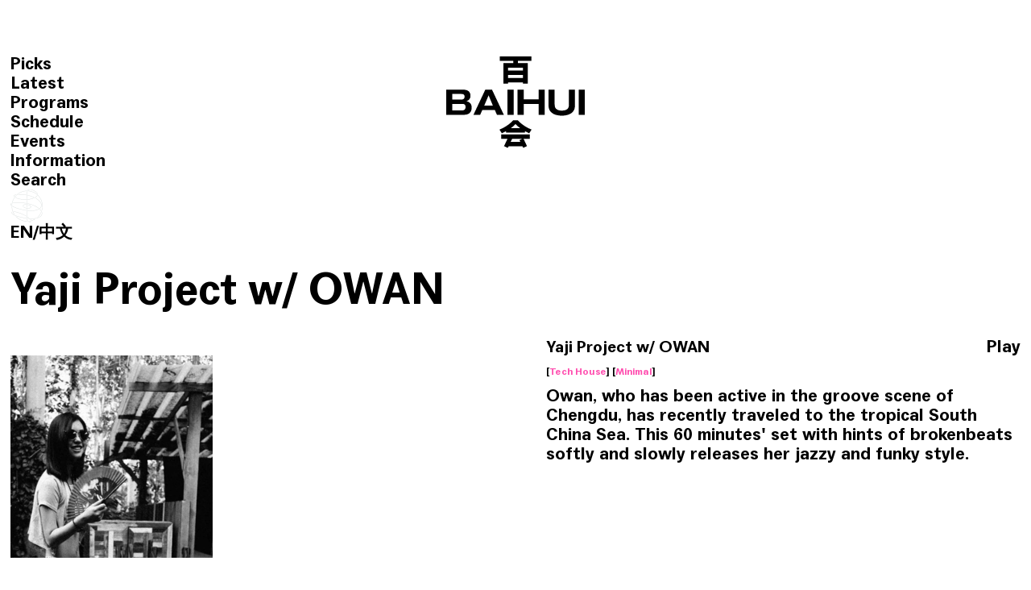

--- FILE ---
content_type: text/html; charset=utf-8
request_url: https://baihui.live/shows/yaji-w-owan-22-07-28/en/
body_size: 10333
content:


<!DOCTYPE html>

<html>
<head>
    <meta charset="utf-8">
    <meta http-equiv="Content-Type" content="text/html; charset=utf-8" />
    <meta content="width=device-width, initial-scale=1.0, maximum-scale=1.0, user-scalable=0" name="viewport" />
    <meta name="keywords" content="百会 BAIHUI" />
    <meta name="description" content="百会 BAIHUI" />
    <link rel="shortcut icon" type="image/x-icon" href="https://baihui.live/images/ico/favicon.ico" media="screen" />
    <meta name="apple-mobile-web-app-capable" content="yes" rel="apple-touch-icon" href="icon_file_src">
    <link rel="apple-touch-icon" href="https://baihui.live/images/ico/touch-icon-iphone.png" />
    <link rel="apple-touch-icon" sizes="72x72" href="https://baihui.live/images/ico/touch-icon-ipad.png" />
    <link rel="apple-touch-icon" sizes="114x114" href="https://baihui.live/images/ico/touch-icon-iphone4.png" />
	<style type="text/css">
		body{opacity: 0}
	</style>
	<script src="https://baihui.live/js/jquery-2.1.1.min.js"></script>
	<!--加载load-->
	<script type="text/javascript" src="https://baihui.live/js/PageLoading/PerfectLoad.js"></script>
    <script>
        $(function () {
            $.MyCommon.PageLoading({ sleep: 400 });
        })
    </script>
	
    
    <script src="https://baihui.live/js/jquery.pjax/jquery.pjax.js"></script>
   
    <!--左右滚动代码-->
    <script src="https://baihui.live/js/limarquee/js/jquery.liMarquee.js"></script>
    <link rel="stylesheet" href="https://baihui.live/js/limarquee/css/liMarquee.css">
    <script>
        $(function () {
            //顶部文字滚动代码
            $('.marquee_0').liMarquee({
                hoverstop: false
            });
			

        });

    </script>


 	<script>
         $(document).pjax('a[target!=_blank]', '#main_content', {
             fragment: '#main_content',
             timeout: 10000
         });


         $(document).on('pjax:start', function (event) {
             if ($("#mobile_op").text() == 'Close') {
				 
                 close_mobile_menu()
             }
         });
         $(document).on('pjax:send', function () {
             $(".loading").css("display", "block");//pjax链接点击后显示加载动画；
             $.getScript('https://baihui.live/js/base.js');//页面加载时需要重新加载的js文件
             $.getScript('https://baihui.live/js/swiper-master-6.1.1/package/swiper-bundle.min.js');//页面加载时需要重新加载的js文件
          
         });



         $(document).on('pjax:complete', function () {
             var url = this.location.href;
             if (url.indexOf("/home/") > -1) {
                 var screen_width = $(window).width();
                 if (screen_width > 1000) {
					 
					 setTimeout(function () {
						swiper_slide_pc.update();
					},10)
					 
                     

                 } else {
					  setTimeout(function () {
                     	swiper_slide_nopc.update();
					},10)
                 }
             }
             autochange();


             $(".loading").fadeOut(600);//pjax链接加载完成后隐藏加载动画；

			 
			 $("#mobile_op").click(function(){
				if ($("#mobile_op").text()=='Menu'){
					document.getElementById('mobile_op').innerText = 'Close';
					$(".menu").css({"display":"block"});
					$(".swiper-container").css({"filter":"blur(15px)"})
					$(".main").css({"filter":"blur(15px)"})
					$(".header").css({"filter":"blur(15px)"})
					$(".footer").css({"filter":"blur(15px)"})
					$(".mainhalf").css({"filter":"blur(15px)"})
					$(".marquee_box").css({"opacity":"0"})
				}else{
					document.getElementById('mobile_op').innerText = 'Menu';
					$(".menu").css({"display":"none"});
					$(".swiper-container").css({"filter":"blur(0px)"})
					$(".main").css({"filter":"blur(0px)"})
					$(".header").css({"filter":"blur(0px)"})
					$(".footer").css({"filter":"blur(0px)"})
					$(".mainhalf").css({"filter":"blur(0px)"})
					$(".marquee_box").css({"opacity":"1"})
				}

			});

			function close_mobile_menu(){
					$('.iphone__screen').removeClass('nav--active');
					document.getElementById('mobile_op').innerText = 'Menu';
					$(".menu").css({"display":"none"});
					$(".swiper-container").css({"filter":"blur(0px)"})
					$(".main").css({"filter":"blur(0px)"})
					$(".header").css({"filter":"blur(0px)"})
					$(".footer").css({"filter":"blur(0px)"})
					$(".mainhalf").css({"filter":"blur(0px)"})
					$(".marquee_box").css({"opacity":"1"})

			}



         })

	</script>

    <script src="https://baihui.live/js/Ritina/retina.js"></script>

    <link rel="stylesheet" type="text/css" href="https://baihui.live/css/reset.css?v=202109081536" />
    <link rel="stylesheet" type="text/css" href="https://baihui.live/css/style.css?v=202109081536" />

     <link rel="stylesheet" type="text/css" href="https://baihui.live/css/cn.css?v=202109081536"/>

    <!--layui框架-->
    <link rel="stylesheet" href="https://baihui.live/js/layui-master/src/css/layui.css" />
    <script src="https://baihui.live/js/layui-master/src/layui.js"></script>


    <!--音频播放-->
    <!--<script src="https://baihui.live/js/audiojs/audiojs/audio.min.js"></script>
    <script src="https://baihui.live/js/audiojs/audio.js"></script>-->

    <title>百会 BAIHUI</title>
  
    
     <script src="https://baihui.live/js/layui/layui.js"></script>
     <script>
         layui.use('flow', function () {
             var flow = layui.flow;
             //当你执行这样一个方法时，即对页面中的全部带有lay-src的img元素开启了懒加载（当然你也可以指定相关img）
             flow.lazyimg();
         });

     </script>

</head>
<body>

    <a id="temp_a"></a>
    <a name="Top" id="Top"></a>
<div class="loading"></div>


    <link rel="stylesheet" type="text/css" href="https://baihui.live/js/green-audio-player-master/dist/css/green-audio-player.css?v=202109081536">
    <div class="player_box">
        <div class="wrapper">
            <div class="audio_bar_close" onclick="audio_close()">Close</div>
            <div class="audio_play_pause" onclick="audio_button()"><a id="audio_op">Play</a></div>
            <div class="audio_title" id="audio_title">BERSERK RADIO ,01.07.21, 14:00-20:00</div>
            <div class="ready-player-1 player">
                <audio crossorigin preload="none" id="audio_1">
                    <source src="https://baihui.live/upload/1.mp3" type="audio/mpeg">
                </audio>
            </div>
        </div>
        <!--wrapper-->
    </div>
    <!--player_box-->
    <script src="https://baihui.live/js/green-audio-player-master/dist/js/green-audio-player.js?v=202109081536"></script>


    <script>

        document.addEventListener('DOMContentLoaded', function () {
            GreenAudioPlayer.init({
                selector: '.player',
                stopOthersOnPlay: true
            });

            GreenAudioPlayer.init({
                selector: '.audio_live',
                stopOthersOnPlay: true
            });

        });
        function audio_box_open(){//打开底部播放器
			$(".player_box").css({"bottom":"-1rem"});
			player_open_footer_fix_up();//打开播放器时footer向上移动
			
		}
		
		
		function audio_box_close(){//隐藏底部播放器
			$(".player_box").css({"bottom":"-15rem"});
			player_open_footer_fix_down();//打开播放器时footer向下移动恢复
		}
		
		//打开播放器时footer向上移动
		function player_open_footer_fix_up(){
			screen_width = $(window).width();
			if (screen_width>1000){
					$(".footer").css({"padding-bottom":"8.5rem"});
					$(".main").css({"margin-bottom":"17rem"});
					$(".mainhalf").css({"margin-bottom":"17rem"});
			}else{
					$(".footer").css({"padding-bottom":"12rem"});
					$(".main").css({"margin-bottom":"55rem"});
					$(".mainhalf").css({"margin-bottom":"55rem"});
			}
		}
		
		//打开播放器时footer向下移动恢复
		function player_open_footer_fix_down(){
			screen_width = $(window).width();
			if (screen_width>1000){
					$(".footer").css({"padding-bottom":"1rem"});
					$(".main").css({"margin-bottom":"7.8rem"});
					$(".mainhalf").css({"margin-bottom":"7.8rem"});
			}else{
					$(".footer").css({"padding-bottom":"2rem"});
					$(".main").css({"margin-bottom":"45rem"});
					$(".mainhalf").css({"margin-bottom":"45rem"});
			}
		}

        function audio_button() {//点击音频播放器play pause按钮

            if (audio_1.paused) {

                //audio_live.pause();

                audio_1.play();
                audio_op.innerHTML = 'Pause';
            } else {
                audio_1.pause();
                audio_op.innerHTML = 'Play';
            }

        }
        function audio_pause() {//音频暂停
            audio_1.pause();
            audio_op.innerHTML = 'Play';
            //outlive();
        }

        function audio_play() {//页面上点击播放
            outlive();
            audio_box_open()

            audio_1.play();
            audio_op.innerHTML = 'Pause';

        }

        function audio_close() {//点击close；音频播放器隐藏，音频暂停
            audio_box_close();
            audio_pause();

        }

        /*


                function outlive() {
                    document.getElementById("id_test_video").innerHTML = "";
                    myFrame.window.document.getElementById("playbar_state2").style.display = "none";
                   // myFrame.window.document.getElementById("playbar_state").style.display = "block";
                }
                function audio_live_play_pause() {

                    control_audio_close();//关闭音频播放

                    if (audio_live.paused){
                        audio_live.play();
                        //audio_live_op.innerHTML = 'Pause';
                    }else{
                        audio_live.pause();
                        //audio_live_op.innerHTML = 'Play';
                    }
                    //
                }
                */

    </script>




    <div class="header reverse">
        <div class="logo">
            <a href="https://baihui.live/home/cn/" id="temp_a2">
                <img src="https://baihui.live/Images/logoW.svg"></a>
        </div>
    </div>
    <!--header-->
    <div  id="live1" class="playbar reverse left_spacing">
         <span>Live</span><span id="playbar_state" onclick="onlive()" style="cursor: pointer;">Play</span><dl class="marquee_0" id="live_txt"><>MUTUALISM w/ CALUM GUNN & HEINRICH SCHWARZER (9:00-11:00) Up Next:CONG BURN w/ PERFUME ac :MUTUALISM w/ CALUM GUNN & HEINRICH SCHWARZER (9:00-11:00) Up Next:CONG BURN w/ PERFUME ac</dl>
    </div>
    	<div class="upcoming reverse"  id="live2" style="display: none">
		<dl class="marquee_4"  id="live2_txt"></dl>
            </div>
    <div class="left_spacing reverse" id="mobile_op">Menu</div>
    <nav class="menu left_spacing">
        <ul id="ul_menu">

            <li><a href="https://baihui.live/picks/en/">Picks</a></li>
            <li><a href="https://baihui.live/latest/en/">Latest</a></li>
            <li><a href="https://baihui.live/programs/en/">Programs</a></li>
            <li><a href="https://baihui.live/schedule/en/">Schedule</a></li>
            <li><a href="https://baihui.live/events/en/">Events</a></li>
            <li><a href="https://baihui.live/information/en/">Information</a></li>
            <li><a href="https://baihui.live/search/en/">Search</a></li>
             <li class="menu_logo"><a href="https://baihui.live/home/en/"><img src="https://baihui.live/Images/logo_bottom.svg" style="width:40px"></a></li>
            <li><a  onclick="ChangLang2('en')">EN</a>/<a  onclick="ChangLang2('cn')">中文</a></li>
        </ul>
    </nav>
    <script>
        function ChangLang2(lang) {
            var temp_link = location.href;   
            if (lang=="cn")
                temp_link = temp_link.replace("/en/", "/cn/");
            else
                temp_link = temp_link.replace("/cn/", "/en/");
            document.getElementById("temp_a").href = temp_link;
           
            $.ajax({
                type: "GET",
                url: "https://baihui.live//Handler/FrontEnd.ashx?lognum=" + Math.random(),
                data: {
                    op: "change",
                    lang: lang,
                },
                async: true,
                dataType: "text",
                success: function (data) {                  
                    live_txt();
                }
            })
            var screen_width = $(window).width();
            if (screen_width<=760)
                $("#mobile_op").click();
            $("#temp_a").click();
           
        }

    
        function chang_music(mp3, name,url) {
            parent.document.getElementById("audio_1").src = mp3;
            parent.document.getElementById("audio_title").innerHTML = "<a href='" + url + "'>"+ name.replace("︺", "'")+"</a>";
        }
        function fun_tag(res) {
            $.ajax({
                type: "GET",
                url: "https://baihui.live//Handler/RearEnd.ashx?num=" + Math.random(),
                data: {
                    op: "keys",
                    keys: escape(res),
                },
                async: false,
                dataType: "json",
                success: function (data) {
                    var temp_link = 'https://baihui.live/search_Results/' + data + '/en/'
                    document.getElementById("temp_a").href = temp_link;
                    $("#temp_a").click();
                }
            });
        }  
    </script>
   



         
    <div id="main_content">
   
    <div class="mainbg">
    </div>

    <div class="mainhalf wrapper">


        <h1 class="float_title reverse">Yaji Project w/ OWAN</h1>

        <ul class="detail_box">
            <li><img src="https://baihui.live/uploadfile/play/20220728/202207282hgspg_view.jpg"></li>
            <li>
                <div class="right_intro">
                     <h3><span class="fr hand" id="playbar_state_3" onclick="chang_music('https://baihui.live/uploadfile/play/20220728/20220728360675.mp3','Yaji Project w/ OWAN','https://baihui.live/shows/yaji-w-owan-22-07-28/en/'); audio_play()">Play</span>Yaji Project w/ OWAN</h3>
                   
                    <span>
                        
                                [<a onclick="fun_tag('Tech House')">Tech House</a>]
                            
                                [<a onclick="fun_tag('Minimal')">Minimal</a>]
                            
                    </span>

                   <article class="clear">
                        <p>Owan, who has been active in the groove scene of Chengdu, has recently traveled to the tropical South China Sea. This 60 minutes&#39; set with hints of brokenbeats softly and slowly releases her jazzy and funky style.</p>
                    </article>
                    <article class="smallfont">
                        
                    </article>


                </div>
            </li>
        </ul>


        <div class="spacebox"></div>




   	<Div class="spacebox"></Div>
                
                
                
                
                    <Div class="latest l-5 wrapper">
                        <h3 class="title_spacing_small">Shows by <a href='https://baihui.live/hosts/xrhandy/en/'>Yaji w/ XRHANDY</a>(46)</h3>
                        <ul>
                             
                        <li>
                             <dl><img src="https://baihui.live/uploadfile/play/20251209/20251209ha10uy_view.jpg" src="https://baihui.live/images/loading.gif" class="cover" >
                              <a style="display:none" href="https://baihui.live/shows/yaji-w-andrea-ferlin-25-12-09/en/"><dd>Watch</dd></a>
                                <dd  onclick="chang_music('https://baihui.live/uploadfile/play/20251209/20251209332175.mp3','YAJI w/ ANDREA FERLIN','https://baihui.live/shows/yaji-w-andrea-ferlin-25-12-09/en/');audio_play()">Play</dd></dl>
                            <div class="intro">
                                <h3><a href="https://baihui.live/shows/yaji-w-andrea-ferlin-25-12-09/en/">YAJI w/ ANDREA FERLIN</a></h3>
                                <h5>Berlin 25.12.09</h5>

                                <span>
                                    
                                            [<a onclick="fun_tag('Breaks / Breakbeat')">Breaks / Breakbeat</a>]
                                        
                                            [<a onclick="fun_tag('Minimal')">Minimal</a>]
                                        
                                </span>
                            </div>
                        </li>
                    
                        <li>
                             <dl><img src="https://baihui.live/uploadfile/play/20251006/20251006i7ex3i_view.jpg" src="https://baihui.live/images/loading.gif" class="cover" >
                              <a style="display:none" href="https://baihui.live/shows/yaji-w-chouchou-25-10-07/en/"><dd>Watch</dd></a>
                                <dd  onclick="chang_music('https://baihui.live/uploadfile/play/20251006/20251006608405.mp3','YAJI w/ CHOUCHOU','https://baihui.live/shows/yaji-w-chouchou-25-10-07/en/');audio_play()">Play</dd></dl>
                            <div class="intro">
                                <h3><a href="https://baihui.live/shows/yaji-w-chouchou-25-10-07/en/">YAJI w/ CHOUCHOU</a></h3>
                                <h5>Shanghai 25.10.07</h5>

                                <span>
                                    
                                            [<a onclick="fun_tag('Minimal')">Minimal</a>]
                                        
                                </span>
                            </div>
                        </li>
                    
                        <li>
                             <dl><img src="https://baihui.live/uploadfile/play/20250902/20250902xy22j5_view.jpg" src="https://baihui.live/images/loading.gif" class="cover" >
                              <a style="display:none" href="https://baihui.live/shows/yaji-w-sepp-25-09-02/en/"><dd>Watch</dd></a>
                                <dd  onclick="chang_music('https://baihui.live/uploadfile/play/20250902/20250902258178.mp3','YAJI w/ SEPP','https://baihui.live/shows/yaji-w-sepp-25-09-02/en/');audio_play()">Play</dd></dl>
                            <div class="intro">
                                <h3><a href="https://baihui.live/shows/yaji-w-sepp-25-09-02/en/">YAJI w/ SEPP</a></h3>
                                <h5>București 25.09.02</h5>

                                <span>
                                    
                                            [<a onclick="fun_tag('Tech House')">Tech House</a>]
                                        
                                            [<a onclick="fun_tag('Minimal')">Minimal</a>]
                                        
                                </span>
                            </div>
                        </li>
                    
                        <li>
                             <dl><img src="https://baihui.live/uploadfile/play/20250708/202507086qdh2h_view.jpg" src="https://baihui.live/images/loading.gif" class="cover" >
                              <a style="display:none" href="https://baihui.live/shows/yaji-w-nu-zau-25-07-08/en/"><dd>Watch</dd></a>
                                <dd  onclick="chang_music('https://baihui.live/uploadfile/play/20250708/20250708815368.mp3','YAJI w/ NU ZAU','https://baihui.live/shows/yaji-w-nu-zau-25-07-08/en/');audio_play()">Play</dd></dl>
                            <div class="intro">
                                <h3><a href="https://baihui.live/shows/yaji-w-nu-zau-25-07-08/en/">YAJI w/ NU ZAU</a></h3>
                                <h5>Bucharest 25.07.08</h5>

                                <span>
                                    
                                            [<a onclick="fun_tag('Tech House')">Tech House</a>]
                                        
                                            [<a onclick="fun_tag('Deep House')">Deep House</a>]
                                        
                                </span>
                            </div>
                        </li>
                    
                        <li>
                             <dl><img src="https://baihui.live/uploadfile/play/20250601/202506010m3444_view.jpg" src="https://baihui.live/images/loading.gif" class="cover" >
                              <a style="display:none" href="https://baihui.live/shows/yaji-w-cosmjn-25-06-01/en/"><dd>Watch</dd></a>
                                <dd  onclick="chang_music('https://baihui.live/uploadfile/play/20250601/20250601644255.mp3','YAJI w/ COSMJN','https://baihui.live/shows/yaji-w-cosmjn-25-06-01/en/');audio_play()">Play</dd></dl>
                            <div class="intro">
                                <h3><a href="https://baihui.live/shows/yaji-w-cosmjn-25-06-01/en/">YAJI w/ COSMJN</a></h3>
                                <h5>BUCHAREST 25.06.01</h5>

                                <span>
                                    
                                            [<a onclick="fun_tag('Minimal')">Minimal</a>]
                                        
                                </span>
                            </div>
                        </li>
                    
                        <li>
                             <dl><img src="https://baihui.live/uploadfile/play/20250506/20250506c18s2i_view.jpg" src="https://baihui.live/images/loading.gif" class="cover" >
                              <a style="display:none" href="https://baihui.live/shows/yaji-w-jan-golly-25-05-06/en/"><dd>Watch</dd></a>
                                <dd  onclick="chang_music('https://baihui.live/uploadfile/play/20250506/20250506753541.mp3','YAJI w/ JAN GOLLY','https://baihui.live/shows/yaji-w-jan-golly-25-05-06/en/');audio_play()">Play</dd></dl>
                            <div class="intro">
                                <h3><a href="https://baihui.live/shows/yaji-w-jan-golly-25-05-06/en/">YAJI w/ JAN GOLLY</a></h3>
                                <h5>Mannheim 25.05.06</h5>

                                <span>
                                    
                                            [<a onclick="fun_tag('Electro')">Electro</a>]
                                        
                                            [<a onclick="fun_tag('Tech House')">Tech House</a>]
                                        
                                            [<a onclick="fun_tag('Minimal')">Minimal</a>]
                                        
                                </span>
                            </div>
                        </li>
                    
                        <li>
                             <dl><img src="https://baihui.live/uploadfile/play/20250408/20250408lp89f3_view.jpg" src="https://baihui.live/images/loading.gif" class="cover" >
                              <a style="display:none" href="https://baihui.live/shows/yaji-w-xiuzi-25-04-08/en/"><dd>Watch</dd></a>
                                <dd  onclick="chang_music('https://baihui.live/uploadfile/play/20250408/20250408206664.mp3','YAJI w/ XIUZI','https://baihui.live/shows/yaji-w-xiuzi-25-04-08/en/');audio_play()">Play</dd></dl>
                            <div class="intro">
                                <h3><a href="https://baihui.live/shows/yaji-w-xiuzi-25-04-08/en/">YAJI w/ XIUZI</a></h3>
                                <h5>Qingdao 25.04.08</h5>

                                <span>
                                    
                                            [<a onclick="fun_tag('Minimal')">Minimal</a>]
                                        
                                </span>
                            </div>
                        </li>
                    
                        <li>
                             <dl><img src="https://baihui.live/uploadfile/play/20250303/20250303ae33tp_view.jpg" src="https://baihui.live/images/loading.gif" class="cover" >
                              <a style="display:none" href="https://baihui.live/shows/yaji-w-key-club-25-03-04/en/"><dd>Watch</dd></a>
                                <dd  onclick="chang_music('https://baihui.live/uploadfile/play/20250303/20250303005582.mp3','YAJI: KEY club farewell w/ AN3A, ASXEE & MRYTE','https://baihui.live/shows/yaji-w-key-club-25-03-04/en/');audio_play()">Play</dd></dl>
                            <div class="intro">
                                <h3><a href="https://baihui.live/shows/yaji-w-key-club-25-03-04/en/">YAJI: KEY club farewell w/ AN3A, ASXEE & MRYTE</a></h3>
                                <h5>Jinan 25.03.04</h5>

                                <span>
                                    
                                </span>
                            </div>
                        </li>
                    
                        <li>
                             <dl><img src="https://baihui.live/uploadfile/play/20250107/20250107d8ua7y_view.jpg" src="https://baihui.live/images/loading.gif" class="cover" >
                              <a style="display:none" href="https://baihui.live/shows/yaji-w-xrhandy-25-01-07/en/"><dd>Watch</dd></a>
                                <dd  onclick="chang_music('https://baihui.live/uploadfile/play/20250107/20250107036116.mp3','YAJI w/ MRYTE B2B XRHANDY','https://baihui.live/shows/yaji-w-xrhandy-25-01-07/en/');audio_play()">Play</dd></dl>
                            <div class="intro">
                                <h3><a href="https://baihui.live/shows/yaji-w-xrhandy-25-01-07/en/">YAJI w/ MRYTE B2B XRHANDY</a></h3>
                                <h5>Qingdao 25.01.07</h5>

                                <span>
                                    
                                            [<a onclick="fun_tag('Trance')">Trance</a>]
                                        
                                </span>
                            </div>
                        </li>
                    
                        <li>
                             <dl><img src="https://baihui.live/uploadfile/play/20241203/202412032gi2lk_view.jpg" src="https://baihui.live/images/loading.gif" class="cover" >
                              <a style="display:none" href="https://baihui.live/shows/yaji-w-mryte-and-xrhandy-24-12-03/en/"><dd>Watch</dd></a>
                                <dd  onclick="chang_music('https://baihui.live/uploadfile/play/20241203/20241203346866.mp3','YAJI w/ MRYTE B2B XRHANDY','https://baihui.live/shows/yaji-w-mryte-and-xrhandy-24-12-03/en/');audio_play()">Play</dd></dl>
                            <div class="intro">
                                <h3><a href="https://baihui.live/shows/yaji-w-mryte-and-xrhandy-24-12-03/en/">YAJI w/ MRYTE B2B XRHANDY</a></h3>
                                <h5> 24.12.03</h5>

                                <span>
                                    
                                            [<a onclick="fun_tag('Electro')">Electro</a>]
                                        
                                </span>
                            </div>
                        </li>
                    
                        <li>
                             <dl><img src="https://baihui.live/uploadfile/play/20241106/20241106xicygy_view.jpg" src="https://baihui.live/images/loading.gif" class="cover" >
                              <a style="display:none" href="https://baihui.live/shows/yaji-w-mryte-24-11-06/en/"><dd>Watch</dd></a>
                                <dd  onclick="chang_music('https://baihui.live/uploadfile/play/20241106/20241106784668.mp3','YAJI w/ MRYTE','https://baihui.live/shows/yaji-w-mryte-24-11-06/en/');audio_play()">Play</dd></dl>
                            <div class="intro">
                                <h3><a href="https://baihui.live/shows/yaji-w-mryte-24-11-06/en/">YAJI w/ MRYTE</a></h3>
                                <h5>Shanghai 24.11.06</h5>

                                <span>
                                    
                                            [<a onclick="fun_tag('Electro')">Electro</a>]
                                        
                                            [<a onclick="fun_tag('Classic Disco')">Classic Disco</a>]
                                        
                                </span>
                            </div>
                        </li>
                    
                        <li>
                             <dl><img src="https://baihui.live/uploadfile/play/20241008/202410081bld76_view.jpg" src="https://baihui.live/images/loading.gif" class="cover" >
                              <a style="display:none" href="https://baihui.live/shows/yaji-w-xrhandy-and-mryte-24-10-08/en/"><dd>Watch</dd></a>
                                <dd  onclick="chang_music('https://baihui.live/uploadfile/play/20241008/20241008113011.mp3','Yaji Project w/ MRYTE b2b XRHANDY vol.2','https://baihui.live/shows/yaji-w-xrhandy-and-mryte-24-10-08/en/');audio_play()">Play</dd></dl>
                            <div class="intro">
                                <h3><a href="https://baihui.live/shows/yaji-w-xrhandy-and-mryte-24-10-08/en/">Yaji Project w/ MRYTE b2b XRHANDY vol.2</a></h3>
                                <h5>Linyi 24.10.08</h5>

                                <span>
                                    
                                            [<a onclick="fun_tag('Electro')">Electro</a>]
                                        
                                            [<a onclick="fun_tag('Minimal')">Minimal</a>]
                                        
                                </span>
                            </div>
                        </li>
                    
                        <li>
                             <dl><img src="https://baihui.live/uploadfile/play/20240811/20240811ojfhrk_view.jpg" src="https://baihui.live/images/loading.gif" class="cover" >
                              <a style="display:none" href="https://baihui.live/shows/yaji-w-axsee-24-08-06/en/"><dd>Watch</dd></a>
                                <dd  onclick="chang_music('https://baihui.live/uploadfile/play/20240811/20240811813565.mp3','Yaji Project w/ AXSEE','https://baihui.live/shows/yaji-w-axsee-24-08-06/en/');audio_play()">Play</dd></dl>
                            <div class="intro">
                                <h3><a href="https://baihui.live/shows/yaji-w-axsee-24-08-06/en/">Yaji Project w/ AXSEE</a></h3>
                                <h5>Jinan 24.08.06</h5>

                                <span>
                                    
                                            [<a onclick="fun_tag('Trance')">Trance</a>]
                                        
                                </span>
                            </div>
                        </li>
                    
                        <li>
                             <dl><img src="https://baihui.live/uploadfile/play/20240712/20240712ym56v0_view.jpg" src="https://baihui.live/images/loading.gif" class="cover" >
                              <a style="display:none" href="https://baihui.live/shows/yaji-w-dj647-24-07-02/en/"><dd>Watch</dd></a>
                                <dd  onclick="chang_music('https://baihui.live/uploadfile/play/20240712/20240712662100.mp3','Yaji Project w/ DJ647','https://baihui.live/shows/yaji-w-dj647-24-07-02/en/');audio_play()">Play</dd></dl>
                            <div class="intro">
                                <h3><a href="https://baihui.live/shows/yaji-w-dj647-24-07-02/en/">Yaji Project w/ DJ647</a></h3>
                                <h5>Chongqi 24.07.02</h5>

                                <span>
                                    
                                            [<a onclick="fun_tag('Tech House')">Tech House</a>]
                                        
                                            [<a onclick="fun_tag('Tech House')">Tech House</a>]
                                        
                                            [<a onclick="fun_tag('Minimal')">Minimal</a>]
                                        
                                </span>
                            </div>
                        </li>
                    
                        <li>
                             <dl><img src="https://baihui.live/uploadfile/play/20240609/20240609b6l7aq_view.jpg" src="https://baihui.live/images/loading.gif" class="cover" >
                              <a style="display:none" href="https://baihui.live/shows/yaji-w-77mushrooms-24-06-04/en/"><dd>Watch</dd></a>
                                <dd  onclick="chang_music('https://baihui.live/uploadfile/play/20240609/20240609717284.mp3','YAJI w/ 77MUSHROOMS','https://baihui.live/shows/yaji-w-77mushrooms-24-06-04/en/');audio_play()">Play</dd></dl>
                            <div class="intro">
                                <h3><a href="https://baihui.live/shows/yaji-w-77mushrooms-24-06-04/en/">YAJI w/ 77MUSHROOMS</a></h3>
                                <h5>Nanjing 24.06.04</h5>

                                <span>
                                    
                                            [<a onclick="fun_tag('Minimal')">Minimal</a>]
                                        
                                </span>
                            </div>
                        </li>
                    
                        <li>
                             <dl><img src="https://baihui.live/uploadfile/play/20240512/20240512m27kdb_view.jpg" src="https://baihui.live/images/loading.gif" class="cover" >
                              <a style="display:none" href="https://baihui.live/shows/yaji-w-b.ai-24-05-07/en/"><dd>Watch</dd></a>
                                <dd  onclick="chang_music('https://baihui.live/uploadfile/play/20240511/20240511222357.mp3','Yaji Project w/ B.AI','https://baihui.live/shows/yaji-w-b.ai-24-05-07/en/');audio_play()">Play</dd></dl>
                            <div class="intro">
                                <h3><a href="https://baihui.live/shows/yaji-w-b.ai-24-05-07/en/">Yaji Project w/ B.AI</a></h3>
                                <h5>Chengdu 24.05.07</h5>

                                <span>
                                    
                                            [<a onclick="fun_tag('Electro')">Electro</a>]
                                        
                                </span>
                            </div>
                        </li>
                    
                        <li>
                             <dl><img src="https://baihui.live/uploadfile/play/20240407/202404074fpbjq_view.jpg" src="https://baihui.live/images/loading.gif" class="cover" >
                              <a style="display:none" href="https://baihui.live/shows/yaji-w-jeremy-cheung-24-04-02/en/"><dd>Watch</dd></a>
                                <dd  onclick="chang_music('https://baihui.live/uploadfile/play/20240407/20240407714267.mp3','Yaji Project w/ JEREMY CHEUNG','https://baihui.live/shows/yaji-w-jeremy-cheung-24-04-02/en/');audio_play()">Play</dd></dl>
                            <div class="intro">
                                <h3><a href="https://baihui.live/shows/yaji-w-jeremy-cheung-24-04-02/en/">Yaji Project w/ JEREMY CHEUNG</a></h3>
                                <h5>Hong Kong 24.04.02</h5>

                                <span>
                                    
                                            [<a onclick="fun_tag('Progressive House')">Progressive House</a>]
                                        
                                            [<a onclick="fun_tag('Detroit Techno')">Detroit Techno</a>]
                                        
                                </span>
                            </div>
                        </li>
                    
                        <li>
                             <dl><img src="https://baihui.live/uploadfile/play/20240309/20240309otvuu3_view.jpg" src="https://baihui.live/images/loading.gif" class="cover" >
                              <a style="display:none" href="https://baihui.live/shows/yaji-w-mryte-b2b-xrhandy-24-03-05/en/"><dd>Watch</dd></a>
                                <dd  onclick="chang_music('https://baihui.live/uploadfile/play/20240309/20240309354318.mp3','Yaji Project w/ MRYTE B2B XRHANDY','https://baihui.live/shows/yaji-w-mryte-b2b-xrhandy-24-03-05/en/');audio_play()">Play</dd></dl>
                            <div class="intro">
                                <h3><a href="https://baihui.live/shows/yaji-w-mryte-b2b-xrhandy-24-03-05/en/">Yaji Project w/ MRYTE B2B XRHANDY</a></h3>
                                <h5>Linyi 24.03.05</h5>

                                <span>
                                    
                                            [<a onclick="fun_tag('Electro')">Electro</a>]
                                        
                                            [<a onclick="fun_tag('Classic Disco')">Classic Disco</a>]
                                        
                                </span>
                            </div>
                        </li>
                    
                        <li>
                             <dl><img src="https://baihui.live/uploadfile/play/20240106/20240106xjijad_view.jpg" src="https://baihui.live/images/loading.gif" class="cover" >
                              <a style="display:none" href="https://baihui.live/shows/yaji-w-dee-23-12-28/en/"><dd>Watch</dd></a>
                                <dd  onclick="chang_music('https://baihui.live/uploadfile/play/20240106/20240106453851.mp3','YAJI w/ DEE182','https://baihui.live/shows/yaji-w-dee-23-12-28/en/');audio_play()">Play</dd></dl>
                            <div class="intro">
                                <h3><a href="https://baihui.live/shows/yaji-w-dee-23-12-28/en/">YAJI w/ DEE182</a></h3>
                                <h5>Chengdu 23.12.28</h5>

                                <span>
                                    
                                            [<a onclick="fun_tag('Electro')">Electro</a>]
                                        
                                            [<a onclick="fun_tag('Italo')">Italo</a>]
                                        
                                </span>
                            </div>
                        </li>
                    
                        <li>
                             <dl><img src="https://baihui.live/uploadfile/play/20231128/20231128u4u0tq_view.jpg" src="https://baihui.live/images/loading.gif" class="cover" >
                              <a style="display:none" href="https://baihui.live/shows/yaji-w-alix-bugsy-md-and-luke-23-11-23/en/"><dd>Watch</dd></a>
                                <dd  onclick="chang_music('https://baihui.live/uploadfile/play/20231128/20231128477377.mp3','Yaji Project w/ ALIX, BUGSY, MAX DAVIES & LUKE','https://baihui.live/shows/yaji-w-alix-bugsy-md-and-luke-23-11-23/en/');audio_play()">Play</dd></dl>
                            <div class="intro">
                                <h3><a href="https://baihui.live/shows/yaji-w-alix-bugsy-md-and-luke-23-11-23/en/">Yaji Project w/ ALIX, BUGSY, MAX DAVIES & LUKE</a></h3>
                                <h5>London 23.11.23</h5>

                                <span>
                                    
                                            [<a onclick="fun_tag('Electro')">Electro</a>]
                                        
                                            [<a onclick="fun_tag('Minimal')">Minimal</a>]
                                        
                                </span>
                            </div>
                        </li>
                    
                        <li>
                             <dl><img src="https://baihui.live/uploadfile/play/20230827/20230827twf32d_view.jpg" src="https://baihui.live/images/loading.gif" class="cover" >
                              <a style="display:none" href="https://baihui.live/shows/yaji-w-x-lee-23-08-24/en/"><dd>Watch</dd></a>
                                <dd  onclick="chang_music('https://baihui.live/uploadfile/play/20230827/20230827063205.mp3','Yaji Project w/ X.LEE','https://baihui.live/shows/yaji-w-x-lee-23-08-24/en/');audio_play()">Play</dd></dl>
                            <div class="intro">
                                <h3><a href="https://baihui.live/shows/yaji-w-x-lee-23-08-24/en/">Yaji Project w/ X.LEE</a></h3>
                                <h5>Chengdu 23.08.24</h5>

                                <span>
                                    
                                            [<a onclick="fun_tag('Minimal')">Minimal</a>]
                                        
                                </span>
                            </div>
                        </li>
                    
                        <li>
                             <dl><img src="https://baihui.live/uploadfile/play/20230730/202307307hv40u_view.jpg" src="https://baihui.live/images/loading.gif" class="cover" >
                              <a style="display:none" href="https://baihui.live/shows/yaji-project-w-kyrie-yin-23-07-27/en/"><dd>Watch</dd></a>
                                <dd  onclick="chang_music('https://baihui.live/uploadfile/play/20230730/20230730227648.mp3','Yaji Project w/ KYRIE YIN','https://baihui.live/shows/yaji-project-w-kyrie-yin-23-07-27/en/');audio_play()">Play</dd></dl>
                            <div class="intro">
                                <h3><a href="https://baihui.live/shows/yaji-project-w-kyrie-yin-23-07-27/en/">Yaji Project w/ KYRIE YIN</a></h3>
                                <h5>Qingdao 23.07.27</h5>

                                <span>
                                    
                                            [<a onclick="fun_tag('Minimal')">Minimal</a>]
                                        
                                </span>
                            </div>
                        </li>
                    
                        <li>
                             <dl><img src="https://baihui.live/uploadfile/play/20230630/20230630ijy9ok_view.jpg" src="https://baihui.live/images/loading.gif" class="cover" >
                              <a style="display:none" href="https://baihui.live/shows/yaji-w-eth-23-06-22/en/"><dd>Watch</dd></a>
                                <dd  onclick="chang_music('https://baihui.live/uploadfile/play/20230630/20230630457082.mp3','Yaji Project w/ E.T.H (ITALY)','https://baihui.live/shows/yaji-w-eth-23-06-22/en/');audio_play()">Play</dd></dl>
                            <div class="intro">
                                <h3><a href="https://baihui.live/shows/yaji-w-eth-23-06-22/en/">Yaji Project w/ E.T.H (ITALY)</a></h3>
                                <h5>Rome 23.06.22</h5>

                                <span>
                                    
                                            [<a onclick="fun_tag('Electro')">Electro</a>]
                                        
                                            [<a onclick="fun_tag('Minimal')">Minimal</a>]
                                        
                                </span>
                            </div>
                        </li>
                    
                        <li>
                             <dl><img src="https://baihui.live/uploadfile/play/20230529/202305296hwk94_view.jpg" src="https://baihui.live/images/loading.gif" class="cover" >
                              <a style="display:none" href="https://baihui.live/shows/yaji-w-random-voices-23-05-25/en/"><dd>Watch</dd></a>
                                <dd  onclick="chang_music('https://baihui.live/uploadfile/play/20230529/20230529175708.mp3','Yaji Project w/ RANDOM VOICES','https://baihui.live/shows/yaji-w-random-voices-23-05-25/en/');audio_play()">Play</dd></dl>
                            <div class="intro">
                                <h3><a href="https://baihui.live/shows/yaji-w-random-voices-23-05-25/en/">Yaji Project w/ RANDOM VOICES</a></h3>
                                <h5>Beijing 23.05.25</h5>

                                <span>
                                    
                                            [<a onclick="fun_tag('Minimal')">Minimal</a>]
                                        
                                </span>
                            </div>
                        </li>
                    
                        <li>
                             <dl><img src="https://baihui.live/uploadfile/play/20230505/20230505hpx84q_view.jpg" src="https://baihui.live/images/loading.gif" class="cover" >
                              <a style="display:none" href="https://baihui.live/shows/yaji-w-okkj-23-04-27/en/"><dd>Watch</dd></a>
                                <dd  onclick="chang_music('https://baihui.live/uploadfile/play/20230505/20230505250021.mp3','Yaji Project w/ OKKJ','https://baihui.live/shows/yaji-w-okkj-23-04-27/en/');audio_play()">Play</dd></dl>
                            <div class="intro">
                                <h3><a href="https://baihui.live/shows/yaji-w-okkj-23-04-27/en/">Yaji Project w/ OKKJ</a></h3>
                                <h5>Qingdao 23.04.27</h5>

                                <span>
                                    
                                            [<a onclick="fun_tag('Minimal')">Minimal</a>]
                                        
                                </span>
                            </div>
                        </li>
                    
                        <li>
                             <dl><img src="https://baihui.live/uploadfile/play/20230323/20230323rn6q3e_view.jpg" src="https://baihui.live/images/loading.gif" class="cover" >
                              <a style="display:none" href="https://baihui.live/shows/yaji-w-klosing-23-03-23/en/"><dd>Watch</dd></a>
                                <dd  onclick="chang_music('https://baihui.live/uploadfile/play/20230323/20230323672602.mp3','Yaji Project w/ KLOSING','https://baihui.live/shows/yaji-w-klosing-23-03-23/en/');audio_play()">Play</dd></dl>
                            <div class="intro">
                                <h3><a href="https://baihui.live/shows/yaji-w-klosing-23-03-23/en/">Yaji Project w/ KLOSING</a></h3>
                                <h5>Taipei 23.03.23</h5>

                                <span>
                                    
                                            [<a onclick="fun_tag('Deep House')">Deep House</a>]
                                        
                                            [<a onclick="fun_tag('Minimal')">Minimal</a>]
                                        
                                </span>
                            </div>
                        </li>
                    
                        <li>
                             <dl><img src="https://baihui.live/uploadfile/play/20230224/20230224ru5jlv_view.jpg" src="https://baihui.live/images/loading.gif" class="cover" >
                              <a style="display:none" href="https://baihui.live/shows/yaji-w-radio-revolution-23-02-23/en/"><dd>Watch</dd></a>
                                <dd  onclick="chang_music('https://baihui.live/uploadfile/play/20230224/20230224011726.mp3','Yaji Project w/ RADIO REVOLUTION','https://baihui.live/shows/yaji-w-radio-revolution-23-02-23/en/');audio_play()">Play</dd></dl>
                            <div class="intro">
                                <h3><a href="https://baihui.live/shows/yaji-w-radio-revolution-23-02-23/en/">Yaji Project w/ RADIO REVOLUTION</a></h3>
                                <h5>Busan 23.02.23</h5>

                                <span>
                                    
                                            [<a onclick="fun_tag('Minimal')">Minimal</a>]
                                        
                                </span>
                            </div>
                        </li>
                    
                        <li>
                             <dl><img src="https://baihui.live/uploadfile/play/20230127/20230127k6a3l3_view.jpg" src="https://baihui.live/images/loading.gif" class="cover" >
                              <a style="display:none" href="https://baihui.live/shows/yaji-w-bugsy-23-01-26/en/"><dd>Watch</dd></a>
                                <dd  onclick="chang_music('https://baihui.live/uploadfile/play/20230127/20230127148803.mp3','YAJI w/ BUGSY','https://baihui.live/shows/yaji-w-bugsy-23-01-26/en/');audio_play()">Play</dd></dl>
                            <div class="intro">
                                <h3><a href="https://baihui.live/shows/yaji-w-bugsy-23-01-26/en/">YAJI w/ BUGSY</a></h3>
                                <h5>London 23.01.26</h5>

                                <span>
                                    
                                            [<a onclick="fun_tag('Tech House')">Tech House</a>]
                                        
                                </span>
                            </div>
                        </li>
                    
                        <li>
                             <dl><img src="https://baihui.live/uploadfile/play/20221224/20221224kbsggr_view.jpg" src="https://baihui.live/images/loading.gif" class="cover" >
                              <a style="display:none" href="https://baihui.live/shows/yaji-w-pete-22-12-22/en/"><dd>Watch</dd></a>
                                <dd  onclick="chang_music('https://baihui.live/uploadfile/play/20221224/20221224056868.mp3','Yaji Project w/ PETE','https://baihui.live/shows/yaji-w-pete-22-12-22/en/');audio_play()">Play</dd></dl>
                            <div class="intro">
                                <h3><a href="https://baihui.live/shows/yaji-w-pete-22-12-22/en/">Yaji Project w/ PETE</a></h3>
                                <h5>Berlin 22.12.22</h5>

                                <span>
                                    
                                            [<a onclick="fun_tag('Minimal')">Minimal</a>]
                                        
                                </span>
                            </div>
                        </li>
                    
                        <li>
                             <dl><img src="https://baihui.live/uploadfile/play/20221125/20221125733ean_view.jpg" src="https://baihui.live/images/loading.gif" class="cover" >
                              <a style="display:none" href="https://baihui.live/shows/yaji-w-ff-22-11-24/en/"><dd>Watch</dd></a>
                                <dd  onclick="chang_music('https://baihui.live/uploadfile/play/20221125/20221125526768.mp3','Yaji Project w/ FF','https://baihui.live/shows/yaji-w-ff-22-11-24/en/');audio_play()">Play</dd></dl>
                            <div class="intro">
                                <h3><a href="https://baihui.live/shows/yaji-w-ff-22-11-24/en/">Yaji Project w/ FF</a></h3>
                                <h5>Chongqing 22.11.24</h5>

                                <span>
                                    
                                            [<a onclick="fun_tag('Minimal')">Minimal</a>]
                                        
                                </span>
                            </div>
                        </li>
                    
                        <li>
                             <dl><img src="https://baihui.live/uploadfile/play/20221029/20221029tqj4q0_view.jpg" src="https://baihui.live/images/loading.gif" class="cover" >
                              <a style="display:none" href="https://baihui.live/shows/yaji-w-kai-f-22-10-27/en/"><dd>Watch</dd></a>
                                <dd  onclick="chang_music('https://baihui.live/uploadfile/play/20221030/20221030756441.mp3','Yaji Project w/ KAI.F','https://baihui.live/shows/yaji-w-kai-f-22-10-27/en/');audio_play()">Play</dd></dl>
                            <div class="intro">
                                <h3><a href="https://baihui.live/shows/yaji-w-kai-f-22-10-27/en/">Yaji Project w/ KAI.F</a></h3>
                                <h5>Beijing 22.10.27</h5>

                                <span>
                                    
                                            [<a onclick="fun_tag('Minimal')">Minimal</a>]
                                        
                                </span>
                            </div>
                        </li>
                    
                        <li>
                             <dl><img src="https://baihui.live/uploadfile/play/20220923/20220923brniyh_view.jpg" src="https://baihui.live/images/loading.gif" class="cover" >
                              <a style="display:none" href="https://baihui.live/shows/yaji-w-viictooz-22-09-22/en/"><dd>Watch</dd></a>
                                <dd  onclick="chang_music('https://baihui.live/uploadfile/play/20221006/20221006247220.mp3','Yaji Project w/ VIICTOOZ','https://baihui.live/shows/yaji-w-viictooz-22-09-22/en/');audio_play()">Play</dd></dl>
                            <div class="intro">
                                <h3><a href="https://baihui.live/shows/yaji-w-viictooz-22-09-22/en/">Yaji Project w/ VIICTOOZ</a></h3>
                                <h5>Qingdao 22.09.22</h5>

                                <span>
                                    
                                            [<a onclick="fun_tag('Electro')">Electro</a>]
                                        
                                            [<a onclick="fun_tag('Minimal')">Minimal</a>]
                                        
                                </span>
                            </div>
                        </li>
                    
                        <li>
                             <dl><img src="https://baihui.live/uploadfile/play/20220826/20220826djvxh7_view.jpg" src="https://baihui.live/images/loading.gif" class="cover" >
                              <a style="display:none" href="https://baihui.live/shows/yaji-w-amon-22-08-25/en/"><dd>Watch</dd></a>
                                <dd  onclick="chang_music('https://baihui.live/uploadfile/play/20220826/20220826111181.mp3','Yaji Project w/ AMON','https://baihui.live/shows/yaji-w-amon-22-08-25/en/');audio_play()">Play</dd></dl>
                            <div class="intro">
                                <h3><a href="https://baihui.live/shows/yaji-w-amon-22-08-25/en/">Yaji Project w/ AMON</a></h3>
                                <h5>Shandong 22.08.25</h5>

                                <span>
                                    
                                            [<a onclick="fun_tag('Minimal')">Minimal</a>]
                                        
                                            [<a onclick="fun_tag('Ambient')">Ambient</a>]
                                        
                                </span>
                            </div>
                        </li>
                    
                        <li>
                             <dl><img src="https://baihui.live/uploadfile/play/20220728/202207282hgspg_view.jpg" src="https://baihui.live/images/loading.gif" class="cover" >
                              <a style="display:none" href="https://baihui.live/shows/yaji-w-owan-22-07-28/en/"><dd>Watch</dd></a>
                                <dd  onclick="chang_music('https://baihui.live/uploadfile/play/20220728/20220728360675.mp3','Yaji Project w/ OWAN','https://baihui.live/shows/yaji-w-owan-22-07-28/en/');audio_play()">Play</dd></dl>
                            <div class="intro">
                                <h3><a href="https://baihui.live/shows/yaji-w-owan-22-07-28/en/">Yaji Project w/ OWAN</a></h3>
                                <h5>Chengdu 22.07.28</h5>

                                <span>
                                    
                                            [<a onclick="fun_tag('Tech House')">Tech House</a>]
                                        
                                            [<a onclick="fun_tag('Minimal')">Minimal</a>]
                                        
                                </span>
                            </div>
                        </li>
                    
                        <li>
                             <dl><img src="https://baihui.live/uploadfile/play/20220624/20220624oogt9f_view.jpg" src="https://baihui.live/images/loading.gif" class="cover" >
                              <a style="display:none" href="https://baihui.live/shows/yaji-w-tuura!-22-06-23/en/"><dd>Watch</dd></a>
                                <dd  onclick="chang_music('https://baihui.live/uploadfile/play/20220626/20220626055816.mp3','Yaji w/ TUURA!','https://baihui.live/shows/yaji-w-tuura!-22-06-23/en/');audio_play()">Play</dd></dl>
                            <div class="intro">
                                <h3><a href="https://baihui.live/shows/yaji-w-tuura!-22-06-23/en/">Yaji w/ TUURA!</a></h3>
                                <h5> 22.06.23</h5>

                                <span>
                                    
                                            [<a onclick="fun_tag('Deep House')">Deep House</a>]
                                        
                                </span>
                            </div>
                        </li>
                    
                        <li>
                             <dl><img src="https://baihui.live/uploadfile/play/20220527/20220527po0s4q_view.jpg" src="https://baihui.live/images/loading.gif" class="cover" >
                              <a style="display:none" href="https://baihui.live/shows/yaji-w-dj-8888-22-05-26/en/"><dd>Watch</dd></a>
                                <dd  onclick="chang_music('https://baihui.live/uploadfile/play/20220527/20220527161633.mp3','Yaji w/ DJ 8888','https://baihui.live/shows/yaji-w-dj-8888-22-05-26/en/');audio_play()">Play</dd></dl>
                            <div class="intro">
                                <h3><a href="https://baihui.live/shows/yaji-w-dj-8888-22-05-26/en/">Yaji w/ DJ 8888</a></h3>
                                <h5>China 22.05.26</h5>

                                <span>
                                    
                                            [<a onclick="fun_tag('Folk')">Folk</a>]
                                        
                                            [<a onclick="fun_tag('Ambient')">Ambient</a>]
                                        
                                </span>
                            </div>
                        </li>
                    
                        <li>
                             <dl><img src="https://baihui.live/uploadfile/play/20220429/202204295fkxxh_view.jpg" src="https://baihui.live/images/loading.gif" class="cover" >
                              <a style="display:none" href="https://baihui.live/shows/yaji-w-hu-yang-22-04-28/en/"><dd>Watch</dd></a>
                                <dd  onclick="chang_music('https://baihui.live/uploadfile/play/20220430/20220430858287.mp3','Yaji w/ HU YANG','https://baihui.live/shows/yaji-w-hu-yang-22-04-28/en/');audio_play()">Play</dd></dl>
                            <div class="intro">
                                <h3><a href="https://baihui.live/shows/yaji-w-hu-yang-22-04-28/en/">Yaji w/ HU YANG</a></h3>
                                <h5>China 22.04.28</h5>

                                <span>
                                    
                                            [<a onclick="fun_tag('Minimal')">Minimal</a>]
                                        
                                            [<a onclick="fun_tag('New Wave')">New Wave</a>]
                                        
                                </span>
                            </div>
                        </li>
                    
                        <li>
                             <dl><img src="https://baihui.live/uploadfile/play/20220401/20220401fy2phw_view.jpg" src="https://baihui.live/images/loading.gif" class="cover" >
                              <a style="display:none" href="https://baihui.live/shows/yaji-w-how-well-22-03-31/en/"><dd>Watch</dd></a>
                                <dd  onclick="chang_music('https://baihui.live/uploadfile/play/20220401/20220401608888.mp3','Yaji w/ HOW?WELL','https://baihui.live/shows/yaji-w-how-well-22-03-31/en/');audio_play()">Play</dd></dl>
                            <div class="intro">
                                <h3><a href="https://baihui.live/shows/yaji-w-how-well-22-03-31/en/">Yaji w/ HOW?WELL</a></h3>
                                <h5>Shanghai 22.03.31</h5>

                                <span>
                                    
                                            [<a onclick="fun_tag('Minimal')">Minimal</a>]
                                        
                                </span>
                            </div>
                        </li>
                    
                        <li>
                             <dl><img src="https://baihui.live/uploadfile/play/20220224/20220224g0agrr_view.jpeg" src="https://baihui.live/images/loading.gif" class="cover" >
                              <a style="display:none" href="https://baihui.live/shows/yaji-w-motti-22-02-24/en/"><dd>Watch</dd></a>
                                <dd  onclick="chang_music('https://baihui.live/uploadfile/play/20220224/20220224601508.mp3','Yaji w/ MOTTI','https://baihui.live/shows/yaji-w-motti-22-02-24/en/');audio_play()">Play</dd></dl>
                            <div class="intro">
                                <h3><a href="https://baihui.live/shows/yaji-w-motti-22-02-24/en/">Yaji w/ MOTTI</a></h3>
                                <h5>Qingdao 22.02.24</h5>

                                <span>
                                    
                                            [<a onclick="fun_tag('Tech House')">Tech House</a>]
                                        
                                            [<a onclick="fun_tag('Minimal')">Minimal</a>]
                                        
                                </span>
                            </div>
                        </li>
                    
                        <li>
                             <dl><img src="https://baihui.live/uploadfile/play/20220211/20220211v4q9dc_view.jpeg" src="https://baihui.live/images/loading.gif" class="cover" >
                              <a style="display:none" href="https://baihui.live/shows/yaji-w-mryte-22-01-27/en/"><dd>Watch</dd></a>
                                <dd  onclick="chang_music('https://baihui.live/uploadfile/play/20220211/20220211333136.mp3','Yaji w/ MRYTE','https://baihui.live/shows/yaji-w-mryte-22-01-27/en/');audio_play()">Play</dd></dl>
                            <div class="intro">
                                <h3><a href="https://baihui.live/shows/yaji-w-mryte-22-01-27/en/">Yaji w/ MRYTE</a></h3>
                                <h5>Qingdao 22.01.27</h5>

                                <span>
                                    
                                            [<a onclick="fun_tag('Industrial')">Industrial</a>]
                                        
                                </span>
                            </div>
                        </li>
                    
                        <li>
                             <dl><img src="https://baihui.live/uploadfile/play/20211223/2021122364u32m_view.jpg" src="https://baihui.live/images/loading.gif" class="cover" >
                              <a style="display:none" href="https://baihui.live/shows/yaji-w-jeff-chong-21-12-23/en/"><dd>Watch</dd></a>
                                <dd  onclick="chang_music('https://baihui.live/uploadfile/play/20211227/20211227648735.mp3','Yaji w/ JEFF CHONG','https://baihui.live/shows/yaji-w-jeff-chong-21-12-23/en/');audio_play()">Play</dd></dl>
                            <div class="intro">
                                <h3><a href="https://baihui.live/shows/yaji-w-jeff-chong-21-12-23/en/">Yaji w/ JEFF CHONG</a></h3>
                                <h5>Qingdao 21.12.23</h5>

                                <span>
                                    
                                            [<a onclick="fun_tag('Acid Techno')">Acid Techno</a>]
                                        
                                            [<a onclick="fun_tag('Electronic')">Electronic</a>]
                                        
                                            [<a onclick="fun_tag('Minimal')">Minimal</a>]
                                        
                                </span>
                            </div>
                        </li>
                    
                        <li>
                             <dl><img src="https://baihui.live/uploadfile/play/20211126/20211126ccwrh4_view.jpeg" src="https://baihui.live/images/loading.gif" class="cover" >
                              <a style="display:none" href="https://baihui.live/shows/yaji-w-dj-blue-21-11-25/en/"><dd>Watch</dd></a>
                                <dd  onclick="chang_music('https://baihui.live/uploadfile/play/20211126/20211126625663.mp3','Yaji w/ DJ BLUE','https://baihui.live/shows/yaji-w-dj-blue-21-11-25/en/');audio_play()">Play</dd></dl>
                            <div class="intro">
                                <h3><a href="https://baihui.live/shows/yaji-w-dj-blue-21-11-25/en/">Yaji w/ DJ BLUE</a></h3>
                                <h5>Qingdao 21.11.25</h5>

                                <span>
                                    
                                            [<a onclick="fun_tag('Electro')">Electro</a>]
                                        
                                            [<a onclick="fun_tag('Club')">Club</a>]
                                        
                                </span>
                            </div>
                        </li>
                    
                        <li>
                             <dl><img src="https://baihui.live/uploadfile/play/20211028/2021102804eoue_view.jpg" src="https://baihui.live/images/loading.gif" class="cover" >
                              <a style="display:none" href="https://baihui.live/shows/yaji-w-sunyoung-21-10-28/en/"><dd>Watch</dd></a>
                                <dd  onclick="chang_music('https://baihui.live/uploadfile/play/20211028/20211028216646.mp3','Yaji w/ SUNYOUNG','https://baihui.live/shows/yaji-w-sunyoung-21-10-28/en/');audio_play()">Play</dd></dl>
                            <div class="intro">
                                <h3><a href="https://baihui.live/shows/yaji-w-sunyoung-21-10-28/en/">Yaji w/ SUNYOUNG</a></h3>
                                <h5>Qingdao 21.10.28</h5>

                                <span>
                                    
                                            [<a onclick="fun_tag('UK Garage / 2-Step')">UK Garage / 2-Step</a>]
                                        
                                            [<a onclick="fun_tag('Dub')">Dub</a>]
                                        
                                            [<a onclick="fun_tag('Deep House')">Deep House</a>]
                                        
                                            [<a onclick="fun_tag('Electronic')">Electronic</a>]
                                        
                                </span>
                            </div>
                        </li>
                    
                        <li>
                             <dl><img src="https://baihui.live/uploadfile/play/20210923/20210923d4b8a3_view.jpg" src="https://baihui.live/images/loading.gif" class="cover" >
                              <a style="display:none" href="https://baihui.live/shows/yaji-project-w-cice-21-09-23/en/"><dd>Watch</dd></a>
                                <dd  onclick="chang_music('https://baihui.live/uploadfile/play/20210923/20210923337581.mp3','Yaji w/ CICE','https://baihui.live/shows/yaji-project-w-cice-21-09-23/en/');audio_play()">Play</dd></dl>
                            <div class="intro">
                                <h3><a href="https://baihui.live/shows/yaji-project-w-cice-21-09-23/en/">Yaji w/ CICE</a></h3>
                                <h5>Shanghai 21.09.23</h5>

                                <span>
                                    
                                            [<a onclick="fun_tag('Tech House')">Tech House</a>]
                                        
                                            [<a onclick="fun_tag('Minimal')">Minimal</a>]
                                        
                                </span>
                            </div>
                        </li>
                    
                        <li>
                             <dl><img src="https://baihui.live/uploadfile/play/20210826/20210826xwsxd8_view.jpg" src="https://baihui.live/images/loading.gif" class="cover" >
                              <a style="display:none" href="https://baihui.live/shows/yaji-w-yang-bing-21-08-27/en/"><dd>Watch</dd></a>
                                <dd  onclick="chang_music('https://baihui.live/uploadfile/play/20210827/20210827810583.mp3','Yaji w/ YANG BING','https://baihui.live/shows/yaji-w-yang-bing-21-08-27/en/');audio_play()">Play</dd></dl>
                            <div class="intro">
                                <h3><a href="https://baihui.live/shows/yaji-w-yang-bing-21-08-27/en/">Yaji w/ YANG BING</a></h3>
                                <h5>Qingdao 21.08.26</h5>

                                <span>
                                    
                                            [<a onclick="fun_tag('Deep House')">Deep House</a>]
                                        
                                            [<a onclick="fun_tag('Minimal')">Minimal</a>]
                                        
                                </span>
                            </div>
                        </li>
                    
                        <li>
                             <dl><img src="https://baihui.live/uploadfile/play/20210721/20210721wayohj_view.jpeg" src="https://baihui.live/images/loading.gif" class="cover" >
                              <a style="display:none" href="https://baihui.live/shows/yaji-w-xrhandy-21-07-22/en/"><dd>Watch</dd></a>
                                <dd  onclick="chang_music('https://baihui.live/uploadfile/play/20210721/20210721472487.mp3','Yaji w/ XRHANDY','https://baihui.live/shows/yaji-w-xrhandy-21-07-22/en/');audio_play()">Play</dd></dl>
                            <div class="intro">
                                <h3><a href="https://baihui.live/shows/yaji-w-xrhandy-21-07-22/en/">Yaji w/ XRHANDY</a></h3>
                                <h5>Qingdao 21.07.22</h5>

                                <span>
                                    
                                            [<a onclick="fun_tag('Electro')">Electro</a>]
                                        
                                            [<a onclick="fun_tag('Tech House')">Tech House</a>]
                                        
                                            [<a onclick="fun_tag('Minimal')">Minimal</a>]
                                        
                                </span>
                            </div>
                        </li>
                    

                            
                        </ul>
                   </Div>
                   
                   <Div class="clear"></Div>


    </div>
        </div>




    <div class="footer">
        <div class="wrapper">
            <div class="backtotop fr">
			  <a class="pc" href="https://beian.miit.gov.cn/" target="_blank">京ICP备2021012995号-1</a>
				<a class="pc" href="https://baihui.live/info/en/">京网文（2021）2140-565号</a>
                 <a href="#Top">BACK TO TOP</a>
            </div>
            <ul class="sns fl">
                <a class="layer_popup" data-type="popup_page_weixin">WECHAT</a>
                <a href="https://weibo.com/u/5777038554?refer_flag=0000015010_&from=feed&loc=nickname" target="_blank">WEIBO</a>
                <a href="https://www.instagram.com/baihui_live/" target="_blank">INSTAGRAM</a>
            </ul>
            <a id="temp_a3">
            <div class="logo" >
            </div>
            </a>
        </div>

    </div>
    <!--footer-->





    <script>//弹出窗口代码
        layui.use('layer', function () {

            //弹窗响应式设置
            if (/Android|webOS|iPhone|iPod|BlackBerry|IEMobile|Opera Mini/i.test(navigator.userAgent)) {
                var layer_w = "80%"
            } else { var layer_w = "600px" }




            var active = {

                //触发事件 微信窗口
                popup_page_weixin: function () {
                    layer.open({
                        title: ' ',//放空不显示
                        type: 1,
                        skin: 'layui-layer-rim',
                        area: [layer_w, ''],
                        shade: [0.7, '#000'],
                        content: $('#popup_weixin')
                    });
                }


            };

            $('.layer_popup').on('click', function () {
                var type = $(this).data('type');
                active[type] ? active[type].call(this) : '';
            });



        });

        var ordertime = 1768955854;
        var time1 = 0;
        var time2 = 0;
        var time3 = 0;
        function timeCount() {
            ordertime++;
            //console.log(ordertime)
            setTimeout(timeCount, 1000);
            if (ordertime == time1 || ordertime == time2 || ordertime == time3)
                live_txt();
        }
        setTimeout(timeCount, 0);
        function live_txt() {
            $.ajax({
                type: "GET",
                url: "https://baihui.live/Handler/FrontEnd.ashx?num=" + Math.random(),
                data: {
                    op: "live_txt",
                },
                async: false,
                dataType: "json",
                success: function (data) {

                    var menu = "";
                    var json = eval(data.menu);
                    menu += '<li><a href="https://baihui.live/picks/' + data.lang + '/">' + json[0].contents + '</a></li>\r\n';
                    menu += '<li><a href="https://baihui.live/latest/' + data.lang + '/">' + json[1].contents + '</a></li>\r\n';
                    menu += '<li><a href="https://baihui.live/programs/' + data.lang + '/">' + json[2].contents + '</a></li>\r\n';
                    menu += '<li><a href="https://baihui.live/schedule/' + data.lang + '/">' + json[3].contents + '</a></li>\r\n';
                    menu += '<li><a href="https://baihui.live/events/' + data.lang + '/">' + json[4].contents + '</a></li>\r\n';
                    menu += '<li><a href="https://baihui.live/information/' + data.lang + '/">' + json[5].contents + '</a></li>\r\n';
                    menu += '<li><a href="https://baihui.live/search/' + data.lang + '/">' + json[6].contents + '</a></li>\r\n';
                    menu += '<li class="menu_logo"><a href="https://baihui.live/home/en/"><img src="https://baihui.live/Images/logo_bottom.svg" style="width:40px"></a></li>\r\n';
                    menu += '<li><a onclick="ChangLang2(\'en\')">EN</a>/<a onclick="ChangLang2(\'cn\')">中文</a></li>\r\n';
                    document.getElementById("ul_menu").innerHTML = menu;
                    document.getElementById("temp_a2").href = 'https://baihui.live/home/' + data.lang + '/';
                    document.getElementById("temp_a3").href = 'https://baihui.live/home/' + data.lang + '/';


                    document.getElementById("live_txt").innerHTML = data.txt;
                    document.getElementById("live2_txt").innerHTML = data.live2;
                    time1 = data.time1;
                    time2 = data.time2;
                    time3 = data.time3;

                    if (data.txt == "") {
                        document.getElementById("live1").style.display = "none";
                        document.getElementById("live2").style.display = "block";
                        document.getElementById("live_txt").innerHTML = "";
                    }
                    else {
                        document.getElementById("live2").style.display = "none";
                        document.getElementById("live1").style.display = "block";
                        document.getElementById("live2_txt").innerHTML = "";
                    }

                    $(function () {
                        $('.marquee_0').liMarquee({
                            hoverstop: false
                        });
                        $('.marquee_1').liMarquee({
                            hoverstop: false, circular: false
                        });
                        $('.marquee_2').liMarquee({
                            hoverstop: false, circular: false
                        });
                        $('.marquee_3').liMarquee({
                            hoverstop: false, circular: false
                        });
                        $('.marquee_4').liMarquee({
                            hoverstop: false, circular: false
                        });
                    });
                }
            });
        }
        setTimeout(live_txt, 1000);

    </script>
    <div id="popup_weixin" class="popup">
        <!--弹出微信公众号窗口-->

        <form class="layui-form layui-form-pane1" action="" lay-filter="first">

            <img src='https://baihui.live/uploadfile/link/20210615/2021061573w5fu_view.jpg'/>
            <h4>Scan QR Code for more infomation.</h4>
            <br />

        </form>

    </div>




    <script src="https://baihui.live/js/base.js?v=9"></script>
     <div style="display:none"><script type="text/javascript" src="https://s9.cnzz.com/z_stat.php?id=1280030995&web_id=1280030995"></script></div>
 <script src="https://imgcache.qq.com/open/qcloud/video/vcplayer/TcPlayer-2.3.3.js" charset="utf-8"></script>
    <div id="id_test_video" style="width:100%; height:auto; opacity: 0;margin-top: 30px;"></div>
    <script>

        function onlive() {
            $.ajax({
                type: "GET",
                url: "https://baihui.live/Handler/FrontEnd.ashx?lognum=" + Math.random(),
                data: {
                    op: "live_state",
                },
                async: true,
                dataType: "json",
                success: function (data) {
                    if (data.push == "publish") {
                        var player = new TcPlayer('id_test_video', {
                            "m3u8": "https://show.baihui.live/app/stream.m3u8?auth_key=" + data.token, //请替换成实际可用的播放地址
                            "autoplay": true,      //iOS 下 safari 浏览器，以及大部分移动端浏览器是不开放视频自动播放这个能力的

                            "width": '480',//视频的显示宽度，请尽量使用视频分辨率宽度
                            "height": '320'//视频的显示高度，请尽量使用视频分辨率高度
                        });
                        player.play();
                        window.document.getElementById("playbar_state").innerHTML = "Pause";
                        window.document.getElementById("playbar_state").onclick = outlive;
                        audio_1.pause();
                        audio_op.innerHTML = 'Play';                       
                       
                    }
                    else {
                        alert("NO LIVE");
                    }
                }
            })

        }
        function outlive() {
            document.getElementById("id_test_video").innerHTML = "";
            window.document.getElementById("playbar_state").innerHTML = "Play";
            window.document.getElementById("playbar_state").onclick = onlive;
        }

       

    </script>
    <div style="display:none">
        <script>
            var _hmt = _hmt || [];
            (function () {
                var hm = document.createElement("script");
                hm.src = "https://hm.baidu.com/hm.js?22e5b8bb730a7dff9366d15b5620b048";
                var s = document.getElementsByTagName("script")[0];
                s.parentNode.insertBefore(hm, s);
            })();
</script>
    </div>



</body>
</html>


--- FILE ---
content_type: text/css
request_url: https://baihui.live/css/style.css?v=202109081536
body_size: 4799
content:
.price:before{ content:'$'}
.top_spacing{padding-top:7em;clear:both}
.spacing{padding-top:2.5em;clear:both}
.meddle_spacing{padding-top:4em;clear:both}
.big_spacing{padding-top:8em;clear:both}
.active{/*font-family:"HelveticaNeueLTStd-Blk"; *//*font-family:"HelveticaNeueLTStd-Md";*/ opacity:0.6;}
.loading{position: fixed;z-index: 100; width:100%; height: 100%;text-align: center;font-size: 4rem; background:#FFF url(../Images/Loading.svg) center center no-repeat; background-size:200px auto;  display: none;}
#main_content{position: relative;top:1; overflow: hidden}

@media screen and (max-width:760px){
	
	.loading{position: fixed;z-index: 100; width:100%; height: 100%;text-align: center;font-size: 4rem; background:#FFF url(../Images/Loading.svg) center center no-repeat; background-size:200px auto;  display: none;}
	
}

.title_spacing_small{ margin:2rem 0}
.title_spacing{ margin:4rem 0; clear:both;overflow:hidden;}
.title_spacing_top{ padding:6rem 0 0 0; clear:both;overflow:hidden;}
.left_spacing{ left:1%;}
.smallfont{font-size: 1.8rem;}
article.smallfont p{ margin-bottom:0;}

.pink{color:#FF4DAF}
.reverse{mix-blend-mode:difference; color:#FFF;}
.reverse a{color: #fff;mix-blend-mode: difference;will-change: transform;transition: opacity 1s cubic-bezier(.215, .61, .355, 1); opacity:1}
.mainbg{clear:both; background:#FFF url(../Images/bg.gif);width:100%;overflow:hidden;height:auto;}
.main{ z-index:5; background:#FFF;margin-top:100%; position:relative; padding-bottom:6rem; margin-bottom:7.8rem;pointer-events:auto; overflow: hidden;}
.mainhalf{position:relative; z-index:5; background:#FFF;padding-bottom:6rem; margin-bottom:7.8rem;pointer-events:auto}
.page_home .main{ z-index:5; background:#FFF; overflow:hidden; margin-top:100%; position:relative; padding-bottom:6rem;}

.spacebox{min-height:10rem;width:100%; clear:both;  }



@media screen and (max-width:760px){
	.top_spacing{ margin-top:0;}
	.page_spacing{padding-top:10em;clear:both}
	.spacing{padding-top:1.5em;clear:both}
	.meddle_spacing{padding-top:2em;clear:both}
	.active{/*font-family:"HelveticaNeueLTStd-Blk"; */font-weight:bold;}
	.mainbg{ height:15rem;}
	.main,.mainhalf{margin-bottom:45rem;}
	.spacebox{min-height:10rem;}
}


.header{ position:fixed; top:7%; width:30%; margin-left:35%; z-index:10;}
.header .logo{width:45%; margin:5% auto;}
.menu{ position:fixed; z-index:20; left:1%;top:10rem;font-size:3.2rem; line-height:1.15;mix-blend-mode:difference; color:#FFF;}
.menu a{color: #fff;mix-blend-mode: difference;will-change: transform;transition: opacity 1s cubic-bezier(.215, .61, .355, 1); opacity:1}
.menu a:hover{text-decoration:underline}
#mobile_op{position:fixed;top:6rem;font-size:3.2rem; z-index:30; display:none}

@media screen and (max-width:1000px){
	.header .logo{width:80%; display:none}
	.page_home .logo{ display:block}
}

@media screen and (max-width:760px){
	.header{width:50%; margin-left:25%;}
	#mobile_op{ display:block}
	.menu{ display:none}
	.menu{width:100%; height:100%; left:-2%; top:0; font-size:6.2rem; color:#000;mix-blend-mode:unset}
	.menu a{color: #000;mix-blend-mode:unset;}
	.menu ul{ padding-top:12rem}
	.menu ul li:nth-last-child(1){ position:absolute; bottom:2%;}

}
.upcoming{position:fixed; z-index:50; left:0;top:2%; color:#FFF; opacity:0.8;font-size:3.2rem; height:3.5rem; width:100%;}
.upcoming dl{}
.playbar{ position:fixed; z-index:50; left:1%;top:2%; color:#FFF; opacity:0.8;font-size:3.2rem; height:3.5rem; width:100%;}
.playbar a{ float:left;}
.playbar span{ float:left;}
.playbar span:nth-child(1){ float:left; margin-right:3rem;animation:flash 3s infinite linear ;
	
-webkit-animation:flash 3s infinite linear /* Safari 与 Chrome */}
@keyframes flash
{
   0%   {color: #FFF;}
    50%  {color: #000;}
    100% {color: #FFF;}
}
 
@-webkit-keyframes flash /* Safari 与 Chrome */
{
   0%   {color: #FFF;}
    50%  {color: #000;}
    100% {color: #FFF;}
}


.playbar span:nth-child(2){ float:left; margin-right:1rem;width:9rem; display: block}
.playbar span:nth-child(3){width: 1px; height: 3.5rem; background: #FFFFFF; position: absolute;}

.playbar dl{ width:100%; position:fixed; left:21.5rem; font-size:2.5rem; margin-top:0.8rem; padding-bottom: 0.8rem;}
@media screen and (max-width:1000px){
	.playbar{}
	.playbar a{}
}

@media screen and (max-width:760px){
	.playbar span:nth-child(1){margin-right:2rem;}
	.playbar span:nth-child(2){width:8rem; }
	.playbar dl{left:19rem}
	.playbar a{ }
}



.home_list_left_bottom{left:1%;position:fixed; bottom:1%; width:49%; z-index:1;font-size:3.2rem; display:block}
.home_list_left_bottom ul li{ opacity: 0.4}
.home_list_left_bottom ul li:hover{ opacity: 1;}
.home_list_left_bottom ul li:nth-child(1){opacity: 1;}

.home_today_schedule{right:1%; bottom:1%;z-index:1;font-size:3.2rem; color:#FFF;width:61rem;overflow: hidden;}
.home_today_schedule ul li{float:left;}
.home_today_schedule ul li a{}
.home_today_schedule ul li:nth-child(2n-1){ clear:both;width:30%;}
.home_today_schedule ul li:nth-child(2n){width:66%}

.home_today_schedule h4{ line-height: 2; clear: both; padding-top: 2rem;}
.home_today_schedule h2{ line-height: 2;}
.home_today_schedule h2>span{}

.home_today_schedule_pc{position:fixed;display:block;}
.home_today_schedule_move{ display:none}/*首页右下，移动端*/

.slide_mobile_title{ display:none}


@media screen and (max-width:1000px){
	.home_today_schedule_pc{ display:none}
	.home_today_schedule_move{ display:block}
	.left_spacing{ left:2%;}

	
	.home_today_schedule{right:auto;bottom:auto;top:auto;left:0;color:#000;position:relative; padding:3rem 0; overflow:hidden;opacity:1;}
	.home_today_schedule ul li a{color:#000;opacity:1}
}

@media screen and (max-width:760px){
	.slide_mobile_title{display:block;position:absolute; top:83%; width:96%; z-index:120;font-size:3.2rem; color:#FFF; height:8rem;}
	#slide_title{clear:both;width:100%; float:none; float:left; height: 3.4rem; overflow: hidden;}
	.home_list_left_bottom{ display:none}

}





@media screen and (max-width:1000px){
	
}


#home{ /*z-index:-1;*/ position:fixed; z-index: 1;} 


.marquee_box{ height:14rem; overflow:hidden;width:104%; margin-left:-2%;}

.marquee_box ul:nth-child(1) {display: inline-block; white-space: nowrap;animation: 60s wordsLoop linear infinite normal;animation-delay: -30s;width:100%; position: absolute;white-space:nowrap; display: flex;width:100%;justify-content: space-around;}
.marquee_box ul:nth-child(2) {display: inline-block; white-space: nowrap;animation: 60s wordsLoop linear infinite normal;width:100%; position: absolute;white-space:nowrap; display: flex;width:100%;justify-content: space-around;}

@keyframes wordsLoop {
	0% {
		transform: translateX(100%);
		-webkit-transform: translateX(100%);
	}
	100% {
		transform: translateX(-100%);
		-webkit-transform: translateX(-100%);
	}
}

.marquee_box:hover a{color:#FF4DAF;}
.marquee_box a{line-height: 14rem;}
.marquee_box a.cn{font-size: 90%;  font-weight:bold;line-height:14rem;}

.marquee_box ul{width:100%;overflow:hidden; line-height: 2;font-size:7.5rem;letter-spacing:0;}



/*.marquee_picks{width:100%;overflow:hidden; line-height: 2;font-size:7.5rem;letter-spacing:0;}*/
/*.marquee_picks a{margin:0 4.3rem;}*/

/*.marquee_latests{width:100%;overflow:hidden; line-height: 2;font-size:7.5rem;letter-spacing:0;}*/
/*.marquee_latests a{margin:0 3.5rem;}*/

/*.marquee_events{width:100%;overflow:hidden; line-height: 2;font-size:7.5rem;letter-spacing:0;}*/
/*.marquee_events a{ margin:0 5.6rem;}*/

.title{font-size:7rem; line-height:1; margin-bottom:3rem}


@media screen and (max-width:1000px){
	
	.marquee_box{ height:14rem; overflow:hidden;width:100%; margin-left:0;}
	
	
/*	.title_marquee{font-size: 30px;}
	.title_marquee:hover a{color:#FF4DAF}
	.title_marquee a span{margin-right: 40px}
	.title_marquee a span.cn{font-weight: bold; font-size: 87%;}*/
	
	
	.marquee_box ul{font-size:5.5rem;}
	
	.marquee_box ul:nth-child(1) {display: inline-block; white-space: nowrap;animation: 16s wordsLoop linear infinite normal;animation-delay: -8s;width:100%; position: absolute;white-space:nowrap; display: flex;width:100%;justify-content: space-around;}
	.marquee_box ul:nth-child(2) {display: inline-block; white-space: nowrap;animation: 16s wordsLoop linear infinite normal;width:100%; position: absolute;white-space:nowrap; display: flex;width:100%;justify-content: space-around;}
	
	.marquee_box ul:nth-child(1) a:nth-child(1){display: none}
	.marquee_box ul:nth-child(1) a:nth-child(2){display: none}
	.marquee_box ul:nth-child(1) a:nth-child(3){display: none}
	.marquee_box ul:nth-child(1) a:nth-child(4){display: none}
	.marquee_box ul:nth-child(2) a:nth-child(1){display: none}
	.marquee_box ul:nth-child(2) a:nth-child(2){display: none}
	.marquee_box ul:nth-child(2) a:nth-child(3){display: none}
	.marquee_box ul:nth-child(2) a:nth-child(4){display: none}
	
/*	.marquee_picks{font-size:5.5rem;}
	.marquee_picks a{margin:0 3rem 0 0;}
	
	.marquee_latests{font-size:5.5rem;}
	.marquee_latests a{margin:0 1.7rem 0 0;}
	
	.marquee_events{font-size:5.5rem;}
	.marquee_events a{ margin:0 4.2rem 0 0;}*/
	
	.marquee_box ul.marquee_events:nth-child(1) a:nth-child(4){display: block}
	.marquee_box ul.marquee_events:nth-child(2) a:nth-child(4){display: block;}
	
	/*.marquee_box ul:nth-child(2).marquee_events a{margin: 0  0 0 2.6rem;}*/

	
}



@media screen and (max-width:1000px){
	.marquee{ margin-bottom:-6rem}
	.marquee a{font-size:10rem;}
	
}
@media screen and (max-width:760px){
	.marquee a{font-size:7rem;}

}

.intro{ padding:1rem 0; height:16rem;}
.intro h3{ max-height: 6.8rem;overflow: hidden;}
.intro h5{ line-height:2;}
.intro span{ height:6rem; display:table-cell;vertical-align:bottom;font-size: 1.8rem;}
.intro span a{color:#FF4DAF}
.round{ position:absolute;user-select:none;}

.events li img:hover{box-shadow:0px 0px 20rem #FF4DAF;}
.latest li>dl:hover .cover,.picks li>dl:hover .cover{ border-radius:50%;box-shadow:0px 0px 20rem #FF4DAF; }


li dd{cursor:pointer;opacity:0;position:absolute;left:50%;top:31%;display:inline-block;transform:translate(-50%,-50%);font-size:3rem; color:#FFF;pointer-events:auto}
li:hover dd{opacity:1}
.picks{}
.picks li dd{top:38%;font-size:4rem;}

.round_small{background:url(../images/round_small_P.svg) center center; background-size:100% auto;}
li:hover .round_small{background:url(../images/round_small_W.svg) center center; background-size:100% auto;}

.round_big{background:url(../images/round_big_P.svg) center center; background-size:100% auto;}
li:hover .round_big{background:url(../images/round_big_W.svg) center center; background-size:100% auto;}


.latest .intro{height:19rem;}
	
@media screen and (max-width:1000px){
	.intro{ padding:1.5rem 0; height:18rem;}
	.intro span{ height:9rem;}
	.latest .intro{height:17rem;}
	.latest .intro span{height:7rem;}
	li:hover dd{opacity:0}
	.latest li dd {top:21%;font-size:3rem}
	
	
	.events li img:hover{box-shadow:0px 0px 0px #FF4DAF;}
	.latest li>dl:hover .cover,.picks li>dl:hover .cover{ border-radius:0%;box-shadow:0px 0px 0px #FF4DAF; }
	
	

}
@media screen and (max-width:760px){
	.latest li dd {top:30%;font-size:3rem}
}


/*绕圈*/
@keyframes spin{to{transform: rotate(-1turn);}}
@keyframes spin-reverse{from{transform:rotate(-1turn);}}

.round{
	animation: spin-reverse 60s infinite linear;
	-moz-user-select:none; /*火狐*/
    -webkit-user-select:none; /*webkit浏览器*/
    -ms-user-select:none; /*IE10*/
    -khtml-user-select:none; /*早期浏览器*/
    user-select:none;
}



.float_title{width:50%;position:fixed; z-index:20; pointer-events: none}
.mainhalf { min-height:60rem;}

.detail_box{ overflow: hidden;font-size:3.2rem;}
.detail_box li{width:50%; float: left;}
.detail_box li:nth-child(1) { position: relative; height:300px}
.detail_box li:nth-child(1) img{width:40%; position: absolute; bottom: 0;}
.detail_box li:nth-child(2){width:47%; float: right; min-height: 40rem;}

.detail_box li:nth-child(2) h3{ padding-right:15%; position:relative}
.detail_box li:nth-child(2) h3 span{ position:absolute; right:0; line-height:1;font-size:3.2rem;}
.detail_box li:nth-child(2) .right_title{width:45%; float:right;font-size:3.2rem;}
.detail_box li:nth-child(2) span{ font-size:1.8rem; line-height:3;}
.detail_box li:nth-child(2) span a,.mainhalf .schedule span a{color:#FF4DAF}

.right_intro{ overflow:hidden;}
.right_intro article{ clear:both}


@media screen and (max-width:1000px){
	
	.detail_box li{width:100%;}
	.detail_box li:nth-child(1) { height:auto}
	.detail_box li:nth-child(1) img{width:100%;}
	.detail_box li:nth-child(2){width:100%;}
	.right_intro{ padding-top: 1rem;}
	.mainhalf { min-height:750px;}
	.mainhalf .right{width:48%;}
	.mainhalf .left{ position:absolute; bottom:2%;width:100%;}
	.mainhalf .left img{ height:auto; width:100%;}
}


/*search*/
.search{width:100%;}
.search h1{ float:left;width:40%;}
.search h2{width:100%; font-size:8rem; padding-bottom:3rem; padding-top: 4rem;}
.search h2 a:nth-child(1){}
.search h2 a:nth-child(2){ display:none;}
.search h2 a:nth-child(3){ color:#FF4DAF}
.search form{width:45%; float:right;font-size:8rem; z-index:10; text-align:right}
.search form input:nth-child(1){width:75%; float:left;color:#FF4DAF; padding:0}
.search form input:nth-child(2){width:25%; height:6rem; width:auto; padding-top:2rem; text-align:right;}
.search .keyword{ margin:3rem 0;}
.keyword span a.showmore{ color:#000;}
.search .keyword span b{ display:none}

.keyword{font-size:2.4rem;}
.keyword span a{color:#FF4DAF}



@media screen and (max-width:760px){
	.search{ min-height:60rem}
	.search form{width:100%;}
	.keyword{font-size:3.4rem;}
	.search h2 a:nth-child(1){display:none;}
	.search h2 a:nth-child(2){display:block;}
	
	.search h1{width:100%;}
}



@media screen and (max-width:760px){
	.float_title{width:100%;position:relative;}
	.mainhalf .left{ position:relative}
	.mainhalf .left img{ height:auto; width:100%;}
	.mainhalf .right{width:96%;position:relative; padding:2%;}
}



.mainhalf .schedule{width:45%; float:right;font-size:3.2rem; position:relative; padding-bottom:5rem;}
.mainhalf .schedule h1{ margin:3rem 0;}
.mainhalf .schedule h1:nth-child(1){ margin:0;}
.mainhalf .schedule span{ font-size:2rem; line-height:2;}
.mainhalf .schedule h3{ margin-top:2rem;}


@media screen and (max-width:760px){
	.mainhalf .schedule{width:100%;}
	.mainhalf .schedule h1:nth-child(1){ margin:3rem 0;}
}


/*Hosts*/
.host_list{ font-size:3.2rem; clear:both; padding:2rem 0 5rem 0; position:relative;}
.host_list li{ z-index:1;display:flex; margin-bottom:0.5rem;border-bottom:1px solid transparent;border-top:1px solid transparent}
.host_list li:hover{ border-bottom:1px solid #FF4DAF;border-top:1px solid #FF4DAF; color:#FF4DAF}
.host_list li:hover Div{z-index:10; position:absolute; background:#FCC}
.host_list li:hover a{color:#FF4DAF}
.host_list li:hover{ position:relative; z-index:6;}
.host_list li dl{ float:left;width:30%;}
.host_list li a{ text-align:center;width:40%;}
.host_list li>span{ float:right; text-align:right;width:30%;}
.float_img{width:24%; height:100%;/*box-shadow:0px 0px 20rem #FF4DAF;*/ position:fixed; left:38%; z-index:2;pointer-events: none;overflow: hidden}

@media screen and (max-width:760px){
	.host_list li{margin-bottom:1rem;}
	.host_list li dl{width:7%;}
	.host_list li a{ text-align:left;width:58%;}
	.host_list li span{width:35%;}
	.float_img{display: none}
}














.footer{background:#FF4DAF; position:fixed; overflow:hidden; padding:1.5rem 0 1.5rem 0; font-size:2rem;z-index:0;width:100%; bottom:0; left:0; display: none}
.page_home .footer{ z-index:4;}
.sns{width:40%; float:left; padding:2rem 0 0 0}
.sns a{ margin-right:2rem;cursor:pointer;}

.backtotop{float:right;padding:2rem 0 0 0;width:40%; text-align:right}
.backtotop a{margin-left: 15px}
.backtotop a:nth-child(1){opacity: 0.4}
.backtotop a:nth-child(2){opacity: 0.4}
.footer .logo{cursor:pointer;width:20%;height:6rem;margin:-0.5rem auto;background:url(../Images/logo_bottom.svg) no-repeat center center; background-size:auto 100%;}
.sns a:hover,.sns li:hover,.backtotop a:hover{ color:#aaa}

@media screen and (max-width:750px){
	.backtotop{width:100%; text-align:center;padding:0}
	.footer{ height:42rem; }
	.footer .logo{width:96%; height:24rem;background:url(../Images/logo_bottom.svg) no-repeat center center; background-size:auto 100%; position:absolute; margin-top:8rem;}
	.sns{position:absolute; margin-top:38rem;width:100%; text-align:center}
}

.popup{padding:40px 20px; display:none; text-align:center; z-index:40; background:#FFF}
.popup form{width:80%; margin:0 auto; text-align:center;}
.popup form h4{ font-size:18px; margin-top:2em}
.popup form img{width:100%;}











.p404{}
.p404 h1{margin: 25% auto 3% auto; text-align: center;}
.p404 h4{text-align: center}
@media screen and (max-width:760px){
	.p404 h1{margin: 65% auto 10% auto;font-size: 5rem}
	.p404 h4{font-size: 2rem}
}






--- FILE ---
content_type: image/svg+xml
request_url: https://baihui.live/Images/Loading.svg
body_size: 6620
content:
<?xml version="1.0" encoding="utf-8"?>
<!-- Generator: Adobe Illustrator 21.0.0, SVG Export Plug-In . SVG Version: 6.00 Build 0)  -->
<svg version="1.1" id="图层_1" xmlns="http://www.w3.org/2000/svg" xmlns:xlink="http://www.w3.org/1999/xlink" x="0px" y="0px"
	 viewBox="0 0 385.4 400.1" style="enable-background:new 0 0 385.4 400.1;" xml:space="preserve">
<style type="text/css">
	.st0{fill:#221E1F;}
</style>
<path class="st0" d="M47.6,93.3c15.3,13.8,57.3,33,127.9,33c1.1,0,2.2,0,3.2,0c1,0,2.1,0,3.1,0c0.9,0,1.9,0,2.8,0v0
	c8.7-0.2,17.8-0.7,27.3-1.5v0c5.8-0.5,11.7-1.1,17.8-1.9c3-0.5,73.4-12.8,92.2-43.9c0.4-0.6,0.7-1.2,1-1.8c-1.2-1.2-2.4-2.3-3.6-3.4
	c-0.4,1-0.9,1.9-1.5,2.8c-17.7,29.3-88.2,41.6-88.8,41.7c-3.2,0.4-6.3,0.7-9.3,1v0c-13.2,1.4-25.6,2.1-37.3,2.3
	c-1.1,0-2.2,0-3.3,0.1c-1,0-2,0-3,0c-1.2,0-2.4,0-3.5,0c-0.9,0-1.8,0-2.8,0c-65.6-1-104.6-18.8-118.9-31.8C46.4,85.8,44,82,44,79.3
	c0-1.4,0.8-2.6,2.2-3.9c3.4-2.9,9.8-5.1,18.6-6.7c1.9-1.9,3.9-3.9,5.9-5.7c-13.2,1.8-22.8,4.8-27.6,8.9c-2.5,2.2-3.8,4.7-3.9,7.4
	C39.2,83.4,42.1,88.3,47.6,93.3"/>
<path class="st0" d="M107.2,159.2c-0.6,0-1.2,0-1.8-0.1c-1.9-0.1-3.7-0.1-5.5-0.1c-0.8,0-1.7,0-2.5,0c-1.8,0-3.5,0-5.2-0.1
	c-0.7,0-1.3,0-2,0c-2.2,0-4.4,0-6.5,0c-0.2,0-0.5,0-0.7,0v0c-22,0.2-40.9,1.9-54.9,5c-0.4,1.6-0.7,3.2-1,4.9
	c14.4-3.4,34.3-5,56.9-5.1c1.9,0,3.9,0,5.9,0c0.8,0,1.7,0,2.5,0c1.7,0,3.5,0,5.2,0.1c0.7,0,1.4,0,2.1,0c7.6,0.2,15.3,0.5,23.2,0.9
	c1.4,0.1,2.7,0.2,4.1,0.2c1.5,0.1,3,0.2,4.5,0.3c1.4,0.1,2.8,0.2,4.2,0.3c1.5,0.1,3,0.2,4.4,0.3c1.4,0.1,2.8,0.2,4.2,0.3
	c1.5,0.1,3,0.3,4.5,0.4c13.6,1.2,27.1,2.8,40.2,4.6l2,0.3c0,0,0,0,0,0v-4.8l-1.3-0.2c-13.3-1.9-26.3-3.4-38.9-4.6v0
	c-0.2,0-0.5,0-0.7-0.1c-2.5-0.2-4.9-0.4-7.3-0.6c-0.5,0-1-0.1-1.5-0.1c-2.6-0.2-5.3-0.4-7.9-0.6c-0.3,0-0.5,0-0.8-0.1
	c-3-0.2-6-0.4-9-0.6c0,0,0,0,0,0c-5.3-0.3-10.5-0.5-15.6-0.7c0,0,0,0,0,0C107.5,159.2,107.4,159.2,107.2,159.2"/>
<path class="st0" d="M190.7,72.3L190.7,72.3v-0.2v-4.7c-36.1-5-69.3-7.1-95.4-6.3c-2.2,1.6-4.4,3.3-6.6,5.1
	C115.8,64.8,152.2,66.7,190.7,72.3L190.7,72.3C190.7,72.3,190.7,72.3,190.7,72.3"/>
<path class="st0" d="M50.1,101.3c-1.5-1-2.7-2-3.8-2.9c-18,26.4-29.4,57.7-31.8,91.4c1.3,1.1,2.8,2.4,4.5,3.6
	C20.9,159.4,32,127.8,50.1,101.3"/>
<path class="st0" d="M209.1,22.2c95.5,4.9,171.6,84.1,171.6,180.7c0,54.6-24.3,103.6-62.7,136.8c3.8-1.1,7.5-2.3,11-3.6
	c34.8-33.8,56.5-81,56.5-133.2c0-98.2-76.7-178.9-173.3-185.3C211,19,210,20.5,209.1,22.2"/>
<path class="st0" d="M54.8,87c0.8,0.7,2.1,1.7,3.8,2.9c32-39.9,80.6-66.1,135.3-67.8c0.5-1.6,1.2-3.2,1.9-4.8
	C138.8,18.5,88.1,45.4,54.8,87"/>
<path class="st0" d="M367.7,256.2c-4.1-5.9-9.2-11.8-15.2-17.6c-1.3,0.9-2.6,1.9-3.9,2.8c7,6.7,12.8,13.6,17.2,20.5
	C366.5,260,367.1,258.1,367.7,256.2"/>
<path class="st0" d="M195.5,116.3c1.6-0.1,3.1-0.2,4.7-0.3V43.3c0-22.5,8.7-35.3,25.8-38c2.2-0.4,4.6-0.5,7.1-0.5
	c14.2,0,32.4,5.6,50.3,15.8c19,10.7,33.8,24.3,36.9,33.8c0.2,0.6,0.3,1.1,0.5,1.7c1.9,1.6,3.8,3.2,5.6,4.8c-0.2-2.6-0.7-5.3-1.6-8
	c-7.2-22-63.5-58-99.6-52.3c-13.6,2.2-29.8,11.3-29.8,42.7V116.3z"/>
<path class="st0" d="M204.9,74.9c26.3,5.4,51.4,13.6,73.8,23.9c1.9-0.8,3.8-1.6,5.6-2.5c-23.6-11.2-50.5-20.3-79.4-26.2V74.9z"/>
<path class="st0" d="M227.2,390.8c-6.2-1.2-26.1-7.2-27-33c-1.6-0.2-4.7-0.7-4.7-0.7l0,1.5c1.1,22.9,16.3,34.1,30.7,36.9
	c2.6,0.5,5.1,0.8,7.6,0.8c8.1,0,14.7-2.7,16.5-7.3c0.4-0.9,0.6-1.8,0.8-2.7c-1.8,0.5-3.7,1-5.5,1.4
	C243.8,390.6,236.1,392.6,227.2,390.8"/>
<path class="st0" d="M218.8,382.8c3.5,2,6.9,2.9,9.3,3.4c0.2,0,0.4,0.1,0.6,0.1c26.7-4.2,51.6-14.1,73.2-28.5
	c-3.8,0.7-7.8,1.3-11.8,1.8C268.7,372,244.6,380.1,218.8,382.8"/>
<path class="st0" d="M373.9,279.8c1,4,1.6,8.1,1.5,12c-0.2,12.6-6,23.8-17.4,33.3c-21,17.5-57.5,26.9-101.7,27.2
	c-8.2,0-21.1-0.5-21.1-0.5l-7.3-0.5c0,0-7.2-0.6-12.8-1.2v0c-7.7-0.8-15.4-1.9-23.3-3.2l-1.5-0.3l-0.2,0
	c-99-14.9-168.4-40.2-172.8-63c-0.8-4.4,0.4-7.4,3.8-9.4c0.5-0.3,1.1-0.6,1.8-0.8c-0.6-1.5-1.1-2.9-1.7-4.4
	c-0.9,0.3-1.7,0.7-2.4,1.1c-5.2,3-7.3,7.9-6.1,14.4c2.5,13.1,20.8,25.9,54.3,38.1c31.3,11.4,73.6,21.3,122.3,28.6l1.5,0.4
	c6.8,1.1,13.5,2.1,20.1,2.8l0,0c7.5,0.9,22.1,2,22.1,2l6.7,0.3c0,0,6.8,0.2,12.8,0.2v0c0.3,0,0.5,0,0.8,0c1.9,0,3.7,0,5.1,0l0,0
	c44.3-0.7,81.1-10.4,102.5-28.2c12.4-10.4,18.9-22.8,19.1-36.8c0.1-6.2-1.1-12.5-3.4-18.8C375.8,275.4,374.9,277.6,373.9,279.8"/>
<path class="st0" d="M69.8,328.6c-1.5-0.5-2.9-1-4.4-1.5c-1.8-0.7-3.6-1.3-5.3-2c34.1,38.9,84,63.4,139.6,63.4c1.1,0,2.2,0,3.3,0
	c-1.4-1.4-2.8-3-4-4.7C148.4,383.6,102.6,362.5,69.8,328.6"/>
<path class="st0" d="M242.4,361.5c-2.2-0.1-4.3-0.2-6.5-0.3c3.5,3.8,6.7,8,8.7,12.1c1.6-0.4,3.1-0.8,4.7-1.3
	C247.6,368.7,245.4,365.2,242.4,361.5"/>
<path class="st0" d="M189.4,256.5c19.6,3.2,38.6,4.8,56.6,4.8c45.6,0,84.2-10.1,106.8-28.9c13.2-11,20.2-24.6,20.5-39.4
	c0.5-31.2-28.4-63.9-73.2-88.7c-1.6,0.9-3.2,1.8-4.9,2.6c8.4,4.6,16.4,9.4,23.8,14.6c31.9,22.4,50,48.4,49.6,71.4
	c-0.2,13.6-6.5,25.6-18.8,35.8c-30.6,25.6-92.3,34.3-161,22.9l0,0.1C77.6,235.8,4.4,199.6,4.7,182.5c0-2,1.1-3.8,3.2-5.7
	c1-0.9,2.2-1.7,3.6-2.5c0.3-1.9,0.6-3.8,0.9-5.6c-3.1,1.4-5.7,2.9-7.6,4.5c-3.2,2.7-4.8,5.8-4.9,9.2
	C-0.4,207.2,89.8,242.5,189.4,256.5L189.4,256.5z"/>
<path class="st0" d="M218.4,345.7c2.9,0.3,5.7,0.5,8.6,0.8c-6.3-5.2-13.8-10.5-22-15.8v5.5C209.7,339.4,214.2,342.5,218.4,345.7"/>
<path class="st0" d="M190.7,322c-50-28.9-119.5-55.2-155.1-55.2c0.6,1.6,1.3,3.1,1.9,4.7c34.3,1,103.5,26.5,153.2,55.8V322z"/>
<path class="st0" d="M195.5,306.1v36.7c1.6,0.3,3.2,0.5,4.7,0.7v-37.3v-1.8v-41.6c-1.6-0.2-3.1-0.4-4.7-0.6v42.1V306.1z"/>
<path class="st0" d="M14.1,207.3c0.8,34.6,11.1,66.9,28.5,94.4c2.6,1.4,5.4,2.8,8.5,4.2c-19-27.3-30.7-60.1-32.1-95.5
	C17.3,209.4,15.7,208.3,14.1,207.3"/>
<path class="st0" d="M334.1,223.1c-0.5-0.4-1-0.7-1.5-1.1c-0.8-0.6-1.6-1.1-2.4-1.7c-0.5-0.3-1-0.7-1.4-1c-1.1-0.8-2.3-1.6-3.5-2.4
	c-0.1-0.1-0.2-0.2-0.3-0.2c-0.4-0.3-0.9-0.6-1.4-0.9c-1.4-0.9-2.8-1.8-4.3-2.8c-0.1-0.1-0.2-0.1-0.3-0.2c-10-6.2-20.8-12-32.2-17.2
	c0,0,0,0,0,0c-0.6-0.3-1.3-0.6-1.9-0.9c-1.7-0.7-3.3-1.5-5-2.2c-23.1-10-48.5-17.9-75-23.3v4.8c26,5.3,50.6,13.1,72.7,22.6
	c0.2,0.1,0.3,0.1,0.5,0.2c3,1.3,5.9,2.6,8.8,3.9c4.9,2.3,9.7,4.7,14.3,7.1v0c13.7,7.3,25.9,15.2,36.3,23.5c1.4-0.9,2.8-1.8,4.1-2.7
	c-1.4-1.2-2.9-2.3-4.4-3.5v0C336.1,224.6,335.1,223.9,334.1,223.1"/>
<path class="st0" d="M234.6,193.8c-7.7-5.2-18.2-9.1-29.7-11.2v4.8c10.5,2,20,5.7,27,10.3c7.4,4.9,11.2,10.5,10.4,15.4v0
	c-1.6,10.7-23.4,16.8-47.7,13.2c-24.3-3.6-43.4-15.8-41.8-26.5c1.3-8.6,15.6-14.2,33.8-14.2c1.3,0,2.7,0,4.1,0.1V181
	c-22.9-1-40.7,6.2-42.5,18.2c-2,13.7,18.1,27.7,45.8,31.9c5.1,0.8,10.1,1.1,14.8,1.1c20.8,0,36.6-7.1,38.2-18.3v0
	C248.1,207,243.7,199.9,234.6,193.8"/>
<path class="st0" d="M200.2,221.5v-91.3c-1.6,0.1-3.2,0.2-4.7,0.3V221C197,221.2,198.6,221.4,200.2,221.5"/>
<path class="st0" d="M195.5,236v11.9c1.6,0.2,3.2,0.5,4.7,0.7v-12.1C198.6,236.3,197,236.2,195.5,236"/>
</svg>


--- FILE ---
content_type: image/svg+xml
request_url: https://baihui.live/Images/ICON/icon_Close.svg
body_size: 516
content:
<?xml version="1.0" encoding="utf-8"?>
<!-- Generator: Adobe Illustrator 16.0.0, SVG Export Plug-In . SVG Version: 6.00 Build 0)  -->
<!DOCTYPE svg PUBLIC "-//W3C//DTD SVG 1.1//EN" "http://www.w3.org/Graphics/SVG/1.1/DTD/svg11.dtd">
<svg version="1.1" id="图层_1" xmlns="http://www.w3.org/2000/svg" xmlns:xlink="http://www.w3.org/1999/xlink" x="0px" y="0px"
	 width="595.279px" height="841.89px" viewBox="0 0 595.279 841.89" enable-background="new 0 0 595.279 841.89"
	 xml:space="preserve">
<path d="M583.359,163.99l-34.725-34.725L293.159,384.74L40.165,131.746L5.441,163.99l255.475,255.475L5.441,674.939l34.725,34.725
	L295.64,454.189l255.475,255.475l34.725-34.725L327.884,419.465L583.359,163.99z"/>
</svg>


--- FILE ---
content_type: text/plain; charset=utf-8
request_url: https://baihui.live/Handler/FrontEnd.ashx?num=0.8274391072703959&op=live_txt
body_size: 2528
content:
{"txt":"","time1":"0","time2":"1769011200","live2":"","time3":"0","time4":"1769011200","menu":[{"contents":"Picks","id":"1","contents1":"精选","contents_en":"Picks","memo":"菜单","kind":"","type":"web"},{"contents":"Latest","id":"2","contents1":"最近","contents_en":"Latest","memo":"菜单","kind":"","type":"web"},{"contents":"Programs","id":"3","contents1":"节目","contents_en":"Programs","memo":"菜单","kind":"","type":"web"},{"contents":"Schedule","id":"4","contents1":"时间表","contents_en":"Schedule","memo":"菜单","kind":"","type":"web"},{"contents":"Events","id":"5","contents1":"大事记","contents_en":"Events","memo":"菜单","kind":"","type":"web"},{"contents":"Information","id":"6","contents1":"信息","contents_en":"Information","memo":"菜单","kind":"","type":"web"},{"contents":"Search","id":"7","contents1":"搜索","contents_en":"Search","memo":"菜单","kind":"","type":"web"},{"contents":"Play","id":"8","contents1":"播放","contents_en":"Play","memo":"页面文字","kind":"","type":"web"},{"contents":"Pause","id":"9","contents1":"暂停","contents_en":"Pause","memo":"页面文字","kind":"","type":"web"},{"contents":"Live","id":"10","contents1":"Live","contents_en":"Live","memo":"页面文字","kind":"","type":"web"},{"contents":"Go to Picks","id":"11","contents1":"查看精选节目","contents_en":"Go to Picks","memo":"","kind":"","type":"web"},{"contents":"Go to Shows","id":"12","contents1":"查看所有节目","contents_en":"Go to Shows","memo":"","kind":"","type":"web"},{"contents":"Go to Events","id":"13","contents1":"查看所有事件","contents_en":"Go to Events","memo":"","kind":"","type":"web"},{"contents":"BACK TO TOP","id":"14","contents1":"返回顶部","contents_en":"BACK TO TOP","memo":"","kind":"","type":"web"},{"contents":"Keyword","id":"15","contents1":"关键字","contents_en":"Keyword","memo":"","kind":"","type":"web"},{"contents":"Search Results","id":"16","contents1":"搜索结果","contents_en":"Search Results","memo":"","kind":"","type":"web"},{"contents":"Show more","id":"17","contents1":"更多","contents_en":"Show more","memo":"","kind":"","type":"web"},{"contents":"Scan QR Code for more infomation.","id":"18","contents1":"扫描二维码信息。","contents_en":"Scan QR Code for more infomation.","memo":"","kind":"","type":"web"},{"contents":"WECHAT","id":"19","contents1":"微信","contents_en":"WECHAT","memo":"","kind":"","type":"web"},{"contents":"WEIBO","id":"20","contents1":"微博","contents_en":"WEIBO","memo":"","kind":"","type":"web"},{"contents":"INSTAGRAM","id":"21","contents1":"INSTAGRAM","contents_en":"INSTAGRAM","memo":"","kind":"","type":"web"},{"contents":"UP NEXT","id":"22","contents1":"下一个","contents_en":"UP NEXT","memo":"首页","kind":"","type":"web"},{"contents":"Shows by","id":"23","contents1":"Shows by","contents_en":"Shows by","memo":"Shows页面","kind":"","type":"web"},{"contents":"Today\u0027s Schedule","id":"24","contents1":"今天的日程","contents_en":"Today\u0027s Schedule","memo":"Schedule页面","kind":"","type":"web"},{"contents":"Search Host","id":"25","contents1":"搜索主播","contents_en":"Search Host","memo":"搜索结果页面","kind":"","type":"web"},{"contents":"Results","id":"26","contents1":"结果","contents_en":"Results","memo":"搜索结果页面","kind":"","type":"web"},{"contents":"Host","id":"27","contents1":"主播","contents_en":"Host","memo":"搜索结果页面","kind":"","type":"web"},{"contents":"Shows","id":"28","contents1":"Shows","contents_en":"Shows","memo":"Events详情页面","kind":"","type":"web"},{"contents":"Upcoming","id":"29","contents1":"Upcoming","contents_en":"Upcoming","memo":"直播滚动","kind":"","type":"web"},{"contents":"","id":"30","contents1":"ALL AUSTRALIAN MIXTAPE","contents_en":"ALL AUSTRALIAN MIXTAPE","memo":"菜单","kind":"","type":"web"},{"contents":"Related Shows","id":"31","contents1":"Related Shows","contents_en":"Related Shows","memo":"Special Show页面","kind":"","type":"web"},{"contents":"Next Broadcast","id":"32","contents1":"下期节目","contents_en":"Next Broadcast","memo":"首页下日程文字","kind":"","type":"web"},{"contents":"Picks","id":"33","contents1":"精选","contents_en":"Picks","memo":"","kind":"","type":"mini"},{"contents":"Latest","id":"34","contents1":"最新","contents_en":"Latest","memo":"","kind":"","type":"mini"},{"contents":"Programs","id":"35","contents1":"节目","contents_en":"Programs","memo":"","kind":"","type":"mini"},{"contents":"Events","id":"36","contents1":"活动","contents_en":"Events","memo":"","kind":"","type":"mini"},{"contents":"Schedule","id":"37","contents1":"日程","contents_en":"Schedule","memo":"","kind":"","type":"mini"},{"contents":"Shuffle","id":"38","contents1":"随机","contents_en":"Shuffle","memo":"","kind":"","type":"mini"},{"contents":"Listen","id":"39","contents1":"听","contents_en":"Listen","memo":"","kind":"","type":"mini"},{"contents":"Search","id":"40","contents1":"搜索","contents_en":"Search","memo":"","kind":"","type":"mini"},{"contents":"Account","id":"41","contents1":"帐户","contents_en":"Account","memo":"","kind":"","type":"mini"},{"contents":"Live","id":"42","contents1":"现场","contents_en":"Live","memo":"","kind":"","type":"mini"},{"contents":"Shows","id":"43","contents1":"Shows","contents_en":"Shows","memo":"","kind":"","type":"mini"},{"contents":"Recently Played","id":"44","contents1":"最近播放","contents_en":"Recently Played","memo":"","kind":"","type":"mini"},{"contents":"Saved Hosts","id":"45","contents1":"收藏主播","contents_en":"Saved Hosts","memo":"","kind":"","type":"mini"},{"contents":"Saved Shows","id":"46","contents1":"收藏节目","contents_en":"Saved Shows","memo":"","kind":"","type":"mini"},{"contents":"Settings","id":"47","contents1":"设置","contents_en":"Settings","memo":"","kind":"","type":"mini"},{"contents":"Alerts","id":"48","contents1":"推送","contents_en":"Alerts","memo":"","kind":"","type":"mini"},{"contents":"Be notiified of live shows and new content updates.","id":"49","contents1":"notiified现场表演和新的内容更新。","contents_en":"Be notiified of live shows and new content updates.","memo":"","kind":"","type":"mini"},{"contents":"Autoplay","id":"50","contents1":"自动播放","contents_en":"Autoplay","memo":"","kind":"","type":"mini"},{"contents":"Autoplays next show by random.","id":"51","contents1":"随机播放下一个节目。","contents_en":"Autoplays next show by random.","memo":"","kind":"","type":"mini"},{"contents":"Language","id":"52","contents1":"语言","contents_en":"Language","memo":"","kind":"","type":"mini"},{"contents":"Results for","id":"53","contents1":"搜索结果","contents_en":"Results for","memo":"","kind":"","type":"mini"},{"contents":"Popular Programs","id":"54","contents1":"热门主播","contents_en":"Popular Programs","memo":"","kind":"","type":"mini"},{"contents":"Popular Shows","id":"55","contents1":"热门","contents_en":"Popular Shows","memo":"","kind":"","type":"mini"},{"contents":"Popular Genres","id":"56","contents1":"热门类型","contents_en":"Popular Genres","memo":"","kind":"","type":"mini"},{"contents":"All Genres","id":"57","contents1":"所有类型","contents_en":"All Genres","memo":"","kind":"","type":"mini"},{"contents":"Genres","id":"58","contents1":"类型","contents_en":"Genres","memo":"","kind":"","type":"mini"},{"contents":"Upcoming","id":"59","contents1":"Upcoming","contents_en":"Upcoming","memo":"","kind":"","type":"mini"},{"contents":"Video","id":"60","contents1":"视频","contents_en":"Video","memo":"","kind":"","type":"mini"},{"contents":"Reset","id":"61","contents1":"重置","contents_en":"Reset","memo":"","kind":"","type":"mini"},{"contents":"Search","id":"62","contents1":"搜索","contents_en":"Search","memo":"","kind":"","type":"mini"},{"contents":"Results for","id":"63","contents1":"搜索结果","contents_en":"Results for","memo":"","kind":"","type":"mini"},{"contents":"No Results","id":"64","contents1":"无结果","contents_en":"No Results","memo":"","kind":"","type":"mini"},{"contents":"Sorry there were no results\r\nbased on your search criteria.\r\nPlease simplify your search.","id":"65","contents1":"对不起没有结果\r\n根据您的搜索标准。\r\n请简化你的搜索。","contents_en":"Sorry there were no results\r\nbased on your search criteria.\r\nPlease simplify your search.","memo":"","kind":"","type":"mini"},{"contents":"Remove","id":"66","contents1":"删除","contents_en":"Remove","memo":"","kind":"","type":"mini"},{"contents":"To listen to the live stream please visit WWW.BAIHUI.LIVE or follow BAIHUI WeChat Official Account at BAIHUI_LIVE.","id":"67","contents1":"收听直播请访问官方网站WWW.BAIHUI.LIVE，或关注微信公众号BAIHUI_LIVE。","contents_en":"To listen to the live stream please visit WWW.BAIHUI.LIVE or follow BAIHUI WeChat Official Account at BAIHUI_LIVE.","memo":"必须包含www.baihui.live","kind":"","type":"mini"},{"contents":"Please limit search parameters to 3 choices","id":"68","contents1":"请限制搜索参数3个","contents_en":"Please limit search parameters to 3 choices","memo":"搜索页","kind":"","type":"mini"},{"contents":"Information","id":"69","contents1":"信息","contents_en":"Information","memo":"Account 》Information","kind":"","type":"mini"}],"lang":"en"}

--- FILE ---
content_type: application/javascript
request_url: https://baihui.live/js/base.js?v=9
body_size: 4579
content:
//移动端菜单--开始
$(function(){
	$('.nav__trigger').on('click', function(e){
	  e.preventDefault();
	  $(this).parent().toggleClass('nav--active');
	});

	
	
	
})
//移动端菜单--结束

//桌面端首页左侧-二级菜单--开始
/* $(function(){
	 
	$(".sideMenu .nLi h5").click(function(){
		if($(this).parent(".nLi").hasClass("on")){
			$(this).next(".sub").slideUp(300,function(){
				$(this).parent(".nLi").removeClass("on")
			});
		}else{
			$(this).next(".sub").slideDown(300,function(){
				$(this).parent(".nLi").addClass("on")
			});
		}

	})
})*/


//桌面端首页左侧-二级菜单 - 介绍


	
$(document).ready(function(){
        autochange()
       // window.onload =function(){ 
//			window.onload = function() {
//		  setTimeout(function() {
//			  window.scrollTo(0, 1)
//				 }, 0);
//		   };
        	//autochange();height();
			
       // }
        window.onresize = function(){
        	autochange();
			
			              
        } 
		
		
	});


//修正手机端点击返回页面时，上一页面内容不刷新/不读取js导致显示错误
//var browserRule =/^.*((iPhone)|(iPad)|(Safari))+.*$/;
//
//if(browserRule.test(navigator.userAgent)){
//
//window.onpageshow =function(event){
//
//if(event.persisted){
//
//window.location.reload()}
//
//};
//
//}



	
	<!--根据窗口大小调整-->
function autochange() {

    document.addEventListener('gesturestart', function (e) {
        e.preventDefault();
    });
    document.addEventListener('dblclick', function (e) {
        e.preventDefault();
    });
    document.addEventListener('touchstart', function (event) {
        if (event.touches.length > 1) {
            event.preventDefault();
        }
    });
    var lastTouchEnd = 0;
    document.addEventListener('touchend', function (event) {
        var now = (new Date()).getTime();
        if (now - lastTouchEnd <= 300) {
            event.preventDefault();
        }
        lastTouchEnd = now;
    }, false);
	
	
	
	
	
		var screen_width = $(window).width();//window.innerWidth || document.documentElement.clientWidth || document.body.clientWidth;
		var screen_height =$(window).height(); // window.innerHeight || document.documentElement.clientHeight || document.body.clientHeight;	
		//var w=$(".menu").width();
		//alert("||"+screen_width)
		//rem计算
		var remPer=screen_width/1920*100*0.625
		//remValue=remPer/0.625/10
		//alert(remPer+"|"+remValue)
		
		if (remPer<40){remPer=40}
		$("html").css({"font-size":""+ remPer +"%"});

		//iphone
		if(screen_width<=700) {
			//$("page_homehalf").css({"margin-top":""+screen_height*0.3+"px"});
			var home_swiper_height=screen_height/2

			$("#home").css({"height":""+home_swiper_height+"px"})
			$(".main").css({"margin-top":""+home_swiper_height+"px"})

			//详情页
			if ( $('.detail_box').length > 0 ) { 
				
				setTimeout(function () {
					var detail_left_img=$('.detail_box li:nth-child(1) img').height()
					$(".detail_box li:nth-child(1)").css({"height":""+detail_left_img+"px"});
				
				
				},200)
			}
			
			}
		
		//ipad
		if(screen_width<1000 && screen_width>700) {
			//移动端不变化
			
			
			
			var home_swiper_height=screen_height/2

			$("#home").css({"height":""+home_swiper_height+"px"})
			$(".main").css({"margin-top":""+home_swiper_height+"px"})
			$(".maindetail").css({"margin-top":""+screen_height*0.3+"px"});
			$(".mainhalf").css({"margin-top":""+screen_height/2.1+"px"});
			
			//首页轮播 拉动时显示完整
//			if (screen_width/screen_height>1000/1600){
//				$("#home .swiper-slide").css({"background-size":"100% auto"});}
//			else
//				{$("#home .swiper-slide").css({"background-size":"auto 100%"});
//				}

			
			
			
			
				
			
		}

		
		
		//pc
		if(screen_width>1000) 
		{
			
			$("#home").css({"height":""+screen_height+"px"})
			//首页轮播 拉动时显示完整
			if (screen_width/screen_height<2880/1800){
				$("#home .swiper-slide").css({"background-size":"auto 100%"});
			}
			
			else
				{
					$("#home .swiper-slide").css({"background-size":"100% auto"});
				}
		
			
			$(".maindetail").css({"margin-top":""+screen_height*0.3+"px"});
			$(".mainbg").css({"height":""+screen_height/2.1+"px"});
			$(".main").css({"margin-top":""+screen_height+"px"});
			
			
			//列表页 
			if ( $('.title').length > 0 ) { 
				var title_height=$('.title').height()
				title_height_top=(screen_height-title_height)/2
				//min_H=screen_height-float_title_height_top
				$(".mainbg").css({"height":""+title_height_top+"px"});
			
			}
			
			
			
			//详情页 
			if ( $('.float_title').length > 0 ) { 
				var float_title_height=$('.float_title').height()
				float_title_height_top=(screen_height-float_title_height)/2
				//min_H=screen_height-float_title_height_top
				$(".mainbg").css({"height":""+float_title_height_top+"px"});
			
			}
			
			//详情页
			if ( $('.detail_box').length > 0 ) { 
				
				setTimeout(function () {
					var detail_box_right_height=$('.detail_box').height()-28//段落底部空间修正
// li:nth-child(2)

						detail_box_left_height=detail_box_right_height
						if (detail_box_right_height*2>screen_height){
							detail_box_left_height=screen_height/2
						}


						$(".detail_box li:nth-child(1)").css({"height":""+detail_box_left_height+"px"});

						var float_detail_top=0
						float_detail_top=$('.detail_box').offset().top;
						var fix_detail_top=0
						fix_detail_top=screen_height-float_detail_top-detail_box_right_height-28;
						if(fix_detail_top>0){
						$(".detail_box").css({"padding-top":""+fix_detail_top+"px"});

						
					}
				},500)
			}
			
			
			
			if ( $('.specialshow_smallvideo').length > 0 ) { 
				setTimeout(function () {
				var smallvideo_height=$('.specialshow_smallvideo').height()
				
				var detail_box_right_height=$('.right_intro').height()-28//段落底部空间修正
				var smallvideo_top=detail_box_right_height-smallvideo_height
				$(".specialshow_smallvideo").css({"margin-top":""+smallvideo_top+"px"});

				},500)
			}
			
			//计算详情页左侧标题的位置
			if ( $('.float_title').length > 0 ) { 
				var float_title_height=$('.float_title').height()
				float_title_height_top=(screen_height-float_title_height)/2
				if (float_title_height_top!=0){
					$(".float_title").css({"top":""+float_title_height_top+"px"});
				}
			}
			
			
			
			//schedule 和左侧标题对齐修正
			if ( $('.schedule').length > 0 ) { 
				var float_schedule_top=$('.schedule').offset().top;
				float_schedule_top_fix=float_title_height_top-float_schedule_top
				if (float_schedule_top_fix!=0){
					$(".schedule").css({"margin-top":""+float_schedule_top_fix+"px"});
				}
			}

			
			
			
			
			//搜索页面高度修正
			if ( $('.search h1').length > 0 ) { 
				var float_search_top=$('.search h1').height();
				float_search_top_fix=(screen_height-float_search_top)/2
				$(".mainbg").css({"height":""+float_search_top_fix+"px"});
				//$(".mainhalf").css({"margin-top":""+float_search_h1_top_fix+"px"});

			}
			if ( $('.float_img').length > 0 ) { 
				
				fix_float_img()
			}
			
			
			
			
			
		}
	
	
	
	
	
	
	
    var windowTop = 0; //初始话可视区域距离页面顶端的距离
	$(".iphone__screen").css({"position": "static"})
	$(".nav--active").css({"position": "absolute"})
	$(window).scroll(function() {		
		//获取滚动条的滑动距离
		var scroH = $(this).scrollTop();
		//滚动条的滑动距离大于等于定位元素距离浏览器顶部的距离，就固定，反之就不固定
		var scrolls = $(this).scrollTop(); //获取当前可视区域距离页面顶端的距离
		//alert(scrolls + "|" + windowTop)
		
		
		
		 
					 
			
		var screen_width = $(window).width();//window.innerWidth || document.documentElement.clientWidth || document.body.clientWidth;
		//var screen_height =window.innerHeight || document.documentElement.clientHeight //$(window).height(); // 
		var screen_height =window.innerHeight || document.documentElement.clientHeight || document.body.clientHeight;
			
			 
					 
		//var header_x = $('.header').offset().top;//读取header的x坐标
		//$(".logohr").css({"position":"absolute","top":"1.5em"});
		if (scroH>screen_height*2){//滚动条拉到header位置，header浮动
		$("#home").css({"display":"none"});
			
			$(".home_list_left_bottom").css({"display":"none"});
			$(".home_today_schedule_pc").css({"display":"none"});
		}else{
			$("#home").css({"display":"block"});
			
			if (screen_width>700){
				
				$(".home_list_left_bottom").css({"display":"block"});
				$(".home_today_schedule_pc").css({"display":"block"});
			}
		}
		
		
		
		if (scroH>100){//滚动条拉到header位置，header浮动
			$(".footer").css({"display":"block"});
			//$(".footer").css({"display":"block"});
			//$(".header").css({"box-shadow":"0 0 6px #eee","-moz-box-shadow":"0 0 6px #eee","-webkit-box-shadow":"0 0 6px #eee"});
			
			

			
		}else{
			$(".footer").css({"display":"none"});
			//$(".footer").css({"display":"none"});
			//$(".header").css({"box-shadow":"0 0 0 #ddd","-moz-box-shadow":"0 0 0 #ddd","-webkit-box-shadow":"0 0 0 #ddd"});
			
			
			
			

		}
		

		
		
		
		
		
		
	})
	
		
		
		
		



		
    
}



function show(i){     
i = document.getElementById(i);
if (i.style.display == "block") {
		$(i).fadeOut()
		//i.style.display = "none";
	}else{
		//i.style.display = "block";
		$(i).fadeIn()
	}
} 

function show_float(i){     
i = document.getElementById(i);
		$(i).fadeIn()
}
function hide_float(i){     
i = document.getElementById(i);
		$(i).fadeOut()
} 

//控制左面端左侧菜单
function show_left_sub(i){     
i = document.getElementById(i);
if (i.style.display == "block") {
		$(i).fadeOut();
		//i.style.display = "none";
	}else{
		$(".menu_left_sub").css({"display":"none"})
		//i.style.display = "block";
		$(i).fadeIn();
		auto_scrollbar()
	}
} 


//背景高斯模糊
var blur_state=0
function blurpage(){
	if(blur_state==0){
		$(".swiper-container").css({"filter":"blur(10px)"})
		$(".main").css({"filter":"blur(10px)"})
		

		blur_state=1
		}else
		{
			$(".swiper-container").css({"filter":"blur(0px)"})
			$(".main").css({"filter":"blur(0px)"})
			
			blur_state=0
			}
	}



//移动端菜单
$("#mobile_op").click(function(){
	if ($("#mobile_op").text()=='Menu'){
		document.getElementById('mobile_op').innerText = 'Close';
		$(".menu").css({"display":"block"});
		$(".swiper-container").css({"filter":"blur(15px)"})
		$(".main").css({"filter":"blur(15px)"})
		$(".header").css({"filter":"blur(15px)"})
		$(".footer").css({"filter":"blur(15px)"})
		$(".mainhalf").css({"filter":"blur(15px)"})
		$(".marquee_box").css({"opacity":"0"})
	}else{
		document.getElementById('mobile_op').innerText = 'Menu';
		$(".menu").css({"display":"none"});
		$(".swiper-container").css({"filter":"blur(0px)"})
		$(".main").css({"filter":"blur(0px)"})
		$(".header").css({"filter":"blur(0px)"})
		$(".footer").css({"filter":"blur(0px)"})
		$(".mainhalf").css({"filter":"blur(0px)"})
		$(".marquee_box").css({"opacity":"1"})
	}

});



function close_mobile_menu(){
		$('.iphone__screen').removeClass('nav--active');
		document.getElementById('mobile_op').innerText = 'Menu';
		$(".menu").css({"display":"none"});
		$(".swiper-container").css({"filter":"blur(0px)"})
		$(".main").css({"filter":"blur(0px)"})
		$(".header").css({"filter":"blur(0px)"})
		$(".footer").css({"filter":"blur(0px)"})
		$(".mainhalf").css({"filter":"blur(0px)"})
		$(".marquee_box").css({"opacity":"1"})

}

$(".showmore").click(function(){
	
	$(".showmore").css({"display":"none"});
	$(".keyword span b").css({"display":"block"});

});


$(".gotosmooth").click(function(){
	var href = $(this).attr("href");
	var pos = $(href).offset().top;
	$("html,body").animate({scrollTop: pos}, 1000);	
	return false;
});

var screen_width = $(window).width();
if(screen_width<700) {
	$("li dl").click(function(){//点击显示play 播放按钮
		$("li dl dd").css({"opacity":"0"})
		$("li dl .cover").css({"border-radius":"0%","box-shadow":"0px 0px 0px #FF4DAF"});

		$(this).find("dd").css({"opacity":"1"});
		$(this).find(".cover").css({"border-radius":"50%","box-shadow":"0px 0px 20rem #FF4DAF"});
	});
}


$(function(){
	//锚点跳转滑动效果
	$('a[href*=#],area[href*=#]').click(function() {
		console.log(this.pathname)
		if (location.pathname.replace(/^\//, '') == this.pathname.replace(/^\//, '') && location.hostname == this.hostname) {
			var $target = $(this.hash);
			$target = $target.length && $target || $('[name=' + this.hash.slice(1) + ']');
			if ($target.length) {
				var targetOffset = $target.offset().top-80;
				$('html,body').animate({
							scrollTop: targetOffset
						},
						1000);
				return false;
			}
		}
	});
})





function changeImage(src){
	//headimg=document.getElementById('headimg')
	//headimg.src=src;
	//fix_float_img()
	$(".float_img").css({"background":"url("+src+") no-repeat center center","background-size":"100% auto"})
	}

function fix_float_img(){	
	var screen_height =$(window).height();
	var float_img_height=$('.float_img').height();
	
	float_img_height_top=(screen_height-float_img_height)/2
	$(".float_img").css({"top":""+float_img_height_top+"px"});
	
	}								              




--- FILE ---
content_type: image/svg+xml
request_url: https://baihui.live/Images/logoW.svg
body_size: 2561
content:
<?xml version="1.0" encoding="utf-8"?>
<!-- Generator: Adobe Illustrator 16.0.0, SVG Export Plug-In . SVG Version: 6.00 Build 0)  -->
<!DOCTYPE svg PUBLIC "-//W3C//DTD SVG 1.1//EN" "http://www.w3.org/Graphics/SVG/1.1/DTD/svg11.dtd">
<svg version="1.1" id="图层_1" xmlns="http://www.w3.org/2000/svg" xmlns:xlink="http://www.w3.org/1999/xlink" x="0px" y="0px"
	 width="305.16px" height="202.146px" viewBox="0 0 305.16 202.146" enable-background="new 0 0 305.16 202.146"
	 xml:space="preserve">
<path fill="#FFFFFF" d="M44.335,98.774c1.685-0.473,4.594-1.42,6.815-4.416c1.989-2.762,2.144-5.916,2.144-7.414
	c0-1.973-0.229-5.048-2.144-7.888c-3.677-5.442-10.491-5.599-16.081-5.757h-35.07v55.682h37.138
	c5.284-0.079,12.251-0.079,16.463-6.625c1.762-2.76,2.451-6.15,2.451-9.386C56.051,101.85,47.704,99.72,44.335,98.774 M13.4,83.001
	h20.444c2.145,0,6.51,0.078,6.51,5.993c0,0.632,0,4.339-3.217,5.68c-1.226,0.473-2.757,0.551-4.364,0.551H13.4V83.001L13.4,83.001z
	 M33.692,119.202H13.4v-14.276h21.977c1.99,0,7.121,0,7.121,6.704C42.497,119.28,36.754,119.202,33.692,119.202 M100.646,73.3
	H86.021l-26.112,55.682h14.779l4.595-10.488h27.719l4.595,10.488h15.162L100.646,73.3z M83.647,108.634l9.571-22.636l9.418,22.636
	H83.647z M156.949,128.981h13.553v-23.896h32.696v23.896h13.554V73.3h-13.554v21.452h-32.696V73.3h-13.553V128.981z
	 M291.606,128.981h13.555V73.299h-13.555V128.981z M225.082,105.635c0,6.626,0.076,13.961,8.575,19.875
	c3.368,2.289,6.737,3.392,9.343,4.023c3.752,0.945,7.58,1.341,11.409,1.341c8.192,0,18.605-2.13,24.196-8.52
	c4.595-5.205,4.595-10.805,4.671-16.721V73.299H269.8v32.81c0.152,5.601-0.996,7.413-2.298,8.991
	c-2.145,2.523-5.438,3.943-10.567,4.417c-3.98,0.158-7.887,0.315-12.251-1.813c-5.131-2.523-6.127-6.704-6.127-11.673V73.3h-13.476
	L225.082,105.635L225.082,105.635z M183.967,172.246h-63.069v9.689h13.9l-7.536,16.067l-0.094,0.207l8.192,3.841l0.207,0.095
	l1.705-3.631h30.372l1.646,3.501l8.19-3.841l0.204-0.099l-7.572-16.142h13.854V172.246L183.967,172.246z M163.025,188.673h-21.14
	l3.161-6.736h22.333l-5.951,2.79l-0.205,0.099L163.025,188.673z M187.536,161.488c-19.596-7.656-29.813-20.37-29.912-20.498
	l-0.068-0.085h-5.125h-5.125l-0.067,0.085c-0.102,0.128-10.317,12.842-29.912,20.498l-0.258,0.104l5.271,8.227l0.178-0.082
	c3.068-1.433,5.995-2.925,8.932-4.559v3.069h41.965v-3.069c2.936,1.634,5.863,3.126,8.933,4.559l0.177,0.082l5.271-8.227
	L187.536,161.488z M142.441,158.23c6.286-4.584,9.253-8.057,9.989-8.98c0.737,0.925,3.704,4.396,9.991,8.98H142.441z M187.397,9.686
	V0h-69.498v9.687h29.73v5.137h-22.028v45.323h10.442V57.61h32.806v2.536h10.775V14.823h-21.96V9.686H187.397z M168.85,47.663
	h-32.807v-6.894h32.807V47.663z M168.852,31.339h-32.81v-6.564h32.81V31.339z M134.742,129.024h13.554V73.342h-13.554V129.024z"/>
</svg>
